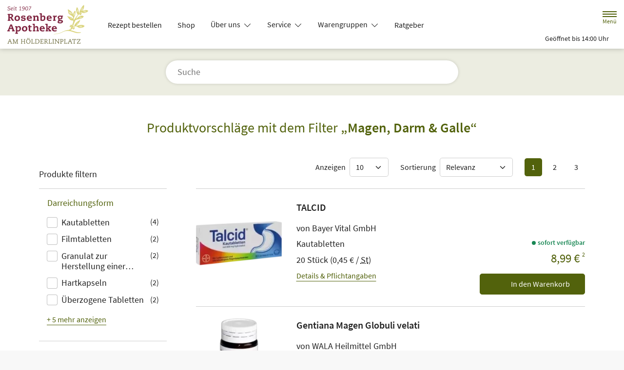

--- FILE ---
content_type: text/css
request_url: https://www.rosenberg-apo.de/color-scheme-build/color-scheme-olive.86e0ac0f.css
body_size: 25362
content:
:root{--bs-secondary:#757750;--bs-light:#ecede1;--bs-bg-secondary-text-color:#fff;--bs-bg-light-text-color:#52620c;--bs-gray-100:#f8f8f8;--bs-gray-200:#e9e9e9;--bs-gray-300:#dedede;--bs-gray-400:#cecece;--bs-gray-500:#adadad;--bs-gray-600:#6c6c6c;--bs-gray-700:#494949;--bs-gray-800:#343434;--bs-gray-900:#212121;--bs-primary:#52620c;--bs-secondary:#6c6c6c;--bs-success:#198754;--bs-info:#757750;--bs-warning:#ff6200;--bs-danger:#dc3545;--bs-light:#f8f8f8;--bs-dark:#212121;--bs-primary-rgb:82,98,12;--bs-secondary-rgb:108,108,108;--bs-success-rgb:25,135,84;--bs-info-rgb:117,119,80;--bs-warning-rgb:255,98,0;--bs-danger-rgb:220,53,69;--bs-light-rgb:248,248,248;--bs-dark-rgb:33,33,33;--bs-white-rgb:255,255,255;--bs-black-rgb:0,0,0;--bs-body-color-rgb:33,33,33;--bs-body-bg-rgb:255,255,255;--bs-font-sans-serif:var(--theme-font-family),sans-serif;--bs-font-monospace:SFMono-Regular,Menlo,Monaco,Consolas,"Liberation Mono","Courier New",monospace;--bs-gradient:linear-gradient(180deg,hsla(0,0%,100%,.15),hsla(0,0%,100%,0));--bs-body-font-family:var(--bs-font-sans-serif);--bs-body-font-size:1rem;--bs-body-font-weight:400;--bs-body-line-height:1.5;--bs-body-color:#212121;--bs-body-bg:#fff;--bs-border-width:1px;--bs-border-style:solid;--bs-border-color:#dedede;--bs-border-color-translucent:rgba(0,0,0,.175);--bs-border-radius:0.3rem;--bs-border-radius-sm:0.25rem;--bs-border-radius-lg:0.35rem;--bs-border-radius-xl:1rem;--bs-border-radius-2xl:2rem;--bs-border-radius-pill:50rem;--bs-link-color:#52620c;--bs-link-hover-color:#424e0a;--bs-code-color:#d63384;--bs-highlight-bg:#fff3cd}*,:after,:before{-webkit-box-sizing:border-box;box-sizing:border-box}@media(prefers-reduced-motion:no-preference){:root{scroll-behavior:smooth}}body{background-color:var(--bs-body-bg);color:var(--bs-body-color);font-family:var(--bs-body-font-family);font-size:var(--bs-body-font-size);font-weight:var(--bs-body-font-weight);line-height:var(--bs-body-line-height);margin:0;text-align:var(--bs-body-text-align);-webkit-text-size-adjust:100%;-webkit-tap-highlight-color:rgba(0,0,0,0)}hr{border:0;border-top:1px solid;color:inherit;margin:1rem 0;opacity:.23}.h1,.h2,.h3,.h4,.h5,.h6,h1,h2,h3,h4,h5,h6{font-weight:500;line-height:1.35;margin-bottom:.5em;margin-top:0}.h1,h1{font-size:calc(1.375rem + 1.5vw)}@media(min-width:1200px){.h1,h1{font-size:2.5rem}}.h2,h2{font-size:calc(1.325rem + .9vw)}@media(min-width:1200px){.h2,h2{font-size:2rem}}.h3,h3{font-size:calc(1.3rem + .6vw)}.h4,h4{font-size:calc(1.275rem + .3vw)}@media(min-width:1200px){.h4,h4{font-size:1.5rem}}.h5,h5{font-size:1.25rem}.h6,h6{font-size:1rem}p{margin-bottom:1rem;margin-top:0}abbr[title]{cursor:help;-webkit-text-decoration:underline dotted;text-decoration:underline dotted;-webkit-text-decoration-skip-ink:none;text-decoration-skip-ink:none}address{font-style:normal;line-height:inherit;margin-bottom:1rem}ol,ul{padding-left:2rem}dl,ol,ul{margin-bottom:1rem;margin-top:0}ol ol,ol ul,ul ol,ul ul{margin-bottom:0}blockquote{margin:0 0 1rem}b,strong{font-weight:bolder}.small,small{font-size:.875em}.mark,mark{background-color:var(--bs-highlight-bg);padding:.1875em}sub,sup{font-size:.75em;line-height:0;position:relative;vertical-align:baseline}sub{bottom:-.25em}sup{top:-.5em}a{color:var(--bs-link-color);text-decoration:none}a:hover{color:var(--bs-link-hover-color)}a:not([href]):not([class]),a:not([href]):not([class]):hover{color:inherit;text-decoration:none}code,kbd,pre,samp{font-family:var(--bs-font-monospace);font-size:1em}pre{display:block;font-size:.875em;margin-bottom:1rem;margin-top:0;overflow:auto}pre code{color:inherit;font-size:inherit;word-break:normal}code{color:var(--bs-code-color);font-size:.875em;word-wrap:break-word}a>code{color:inherit}kbd{background-color:var(--bs-body-color);border-radius:.25rem;color:var(--bs-body-bg);font-size:.875em;padding:.1875rem .375rem}kbd kbd{font-size:1em;padding:0}figure{margin:0 0 1rem}img,svg{vertical-align:middle}table{border-collapse:collapse;caption-side:bottom}caption{color:#6c6c6c;padding-bottom:.5rem;padding-top:.5rem;text-align:left}th{text-align:inherit;text-align:-webkit-match-parent}tbody,td,tfoot,th,thead,tr{border:0 solid;border-color:inherit}label{display:inline-block}button{border-radius:0}button:focus:not(:focus-visible){outline:0}button,input,optgroup,select,textarea{font-family:inherit;font-size:inherit;line-height:inherit;margin:0}button,select{text-transform:none}[role=button]{cursor:pointer}select{word-wrap:normal}select:disabled{opacity:1}[list]:not([type=date]):not([type=datetime-local]):not([type=month]):not([type=week]):not([type=time])::-webkit-calendar-picker-indicator{display:none!important}[type=button],[type=reset],[type=submit],button{-webkit-appearance:button}[type=button]:not(:disabled),[type=reset]:not(:disabled),[type=submit]:not(:disabled),button:not(:disabled){cursor:pointer}::-moz-focus-inner{border-style:none;padding:0}textarea{resize:vertical}fieldset{border:0;margin:0;min-width:0;padding:0}legend{float:left;font-size:calc(1.275rem + .3vw);margin-bottom:.5rem;padding:0;width:100%}@media(min-width:1200px){legend{font-size:1.5rem}}legend{line-height:inherit}legend+*{clear:left}::-webkit-datetime-edit-day-field,::-webkit-datetime-edit-fields-wrapper,::-webkit-datetime-edit-hour-field,::-webkit-datetime-edit-minute,::-webkit-datetime-edit-month-field,::-webkit-datetime-edit-text,::-webkit-datetime-edit-year-field{padding:0}::-webkit-inner-spin-button{height:auto}[type=search]{-webkit-appearance:textfield;outline-offset:-2px}::-webkit-search-decoration{-webkit-appearance:none}::-webkit-color-swatch-wrapper{padding:0}::-webkit-file-upload-button{-webkit-appearance:button;font:inherit}::file-selector-button{-webkit-appearance:button;font:inherit}output{display:inline-block}iframe{border:0}summary{cursor:pointer;display:list-item}progress{vertical-align:baseline}[hidden]{display:none!important}.lead{font-size:1.25rem;font-weight:300}.list-inline,.list-unstyled{list-style:none;padding-left:0}.list-inline-item{display:inline-block}.list-inline-item:not(:last-child){margin-right:.5rem}.img-fluid{height:auto;max-width:100%}.figure{display:inline-block}.container,.container-fluid{--bs-gutter-x:1.5rem;--bs-gutter-y:0;margin-left:auto;margin-right:auto;padding-left:calc(var(--bs-gutter-x)*.5);padding-right:calc(var(--bs-gutter-x)*.5);width:100%}@media(min-width:540px){.container{max-width:540px}}@media(min-width:768px){.container{max-width:720px}}@media(min-width:992px){.container{max-width:960px}}@media(min-width:1200px){.container{max-width:1140px}}@media(min-width:1400px){.container{max-width:1320px}}.row{--bs-gutter-x:1.5rem;--bs-gutter-y:0;display:-webkit-box;display:flex;flex-wrap:wrap;margin-left:calc(var(--bs-gutter-x)*-.5);margin-right:calc(var(--bs-gutter-x)*-.5);margin-top:calc(var(--bs-gutter-y)*-1)}.row>*{flex-shrink:0;margin-top:var(--bs-gutter-y);max-width:100%;padding-left:calc(var(--bs-gutter-x)*.5);padding-right:calc(var(--bs-gutter-x)*.5);width:100%}.col{-webkit-box-flex:1;flex:1 0 0%}.row-cols-1>*{width:100%}.row-cols-1>*,.row-cols-2>*{-webkit-box-flex:0;flex:0 0 auto}.row-cols-2>*{width:50%}.col-1{width:8.33333333%}.col-1,.col-2{-webkit-box-flex:0;flex:0 0 auto}.col-2{width:16.66666667%}.col-3{width:25%}.col-3,.col-4{-webkit-box-flex:0;flex:0 0 auto}.col-4{width:33.33333333%}.col-5{width:41.66666667%}.col-5,.col-6{-webkit-box-flex:0;flex:0 0 auto}.col-6{width:50%}.col-7{width:58.33333333%}.col-7,.col-8{-webkit-box-flex:0;flex:0 0 auto}.col-8{width:66.66666667%}.col-9{width:75%}.col-10,.col-9{-webkit-box-flex:0;flex:0 0 auto}.col-10{width:83.33333333%}.col-12{-webkit-box-flex:0;flex:0 0 auto;width:100%}.g-0{--bs-gutter-x:0;--bs-gutter-y:0}.g-1{--bs-gutter-x:0.25rem;--bs-gutter-y:0.25rem}.g-3{--bs-gutter-x:1rem;--bs-gutter-y:1rem}.g-4{--bs-gutter-x:1.5rem;--bs-gutter-y:1.5rem}@media(min-width:540px){.col-sm-4{-webkit-box-flex:0;flex:0 0 auto;width:33.33333333%}.g-sm-2{--bs-gutter-x:0.5rem;--bs-gutter-y:0.5rem}.g-sm-4{--bs-gutter-x:1.5rem;--bs-gutter-y:1.5rem}}@media(min-width:768px){.row-cols-md-1>*{-webkit-box-flex:0;flex:0 0 auto;width:100%}.row-cols-md-2>*{-webkit-box-flex:0;flex:0 0 auto;width:50%}.row-cols-md-3>*{-webkit-box-flex:0;flex:0 0 auto;width:33.3333333333%}.row-cols-md-4>*{width:25%}.col-md-auto,.row-cols-md-4>*{-webkit-box-flex:0;flex:0 0 auto}.col-md-auto{width:auto}.col-md-3{width:25%}.col-md-3,.col-md-4{-webkit-box-flex:0;flex:0 0 auto}.col-md-4{width:33.33333333%}.col-md-5{width:41.66666667%}.col-md-5,.col-md-6{-webkit-box-flex:0;flex:0 0 auto}.col-md-6{width:50%}.col-md-8{width:66.66666667%}.col-md-8,.col-md-9{-webkit-box-flex:0;flex:0 0 auto}.col-md-9{width:75%}.col-md-12{-webkit-box-flex:0;flex:0 0 auto;width:100%}.offset-md-3{margin-left:25%}.offset-md-6{margin-left:50%}.g-md-4{--bs-gutter-x:1.5rem;--bs-gutter-y:1.5rem}}@media(min-width:992px){.row-cols-lg-3>*{width:33.3333333333%}.col-lg-2,.row-cols-lg-3>*{-webkit-box-flex:0;flex:0 0 auto}.col-lg-2{width:16.66666667%}.col-lg-3{width:25%}.col-lg-3,.col-lg-4{-webkit-box-flex:0;flex:0 0 auto}.col-lg-4{width:33.33333333%}.col-lg-5{width:41.66666667%}.col-lg-5,.col-lg-6{-webkit-box-flex:0;flex:0 0 auto}.col-lg-6{width:50%}.col-lg-7{width:58.33333333%}.col-lg-7,.col-lg-8{-webkit-box-flex:0;flex:0 0 auto}.col-lg-8{width:66.66666667%}.col-lg-9{width:75%}.col-lg-12,.col-lg-9{-webkit-box-flex:0;flex:0 0 auto}.col-lg-12{width:100%}.g-lg-4{--bs-gutter-x:1.5rem;--bs-gutter-y:1.5rem}.g-lg-5{--bs-gutter-x:3rem;--bs-gutter-y:3rem}}@media(min-width:1200px){.row-cols-xl-4>*{width:25%}.col-xl-auto,.row-cols-xl-4>*{-webkit-box-flex:0;flex:0 0 auto}.col-xl-auto{width:auto}.col-xl-3{width:25%}.col-xl-3,.col-xl-4{-webkit-box-flex:0;flex:0 0 auto}.col-xl-4{width:33.33333333%}.col-xl-5{width:41.66666667%}.col-xl-5,.col-xl-6{-webkit-box-flex:0;flex:0 0 auto}.col-xl-6{width:50%}.col-xl-8{-webkit-box-flex:0;flex:0 0 auto;width:66.66666667%}.offset-xl-2{margin-left:16.66666667%}.g-xl-5{--bs-gutter-x:3rem;--bs-gutter-y:3rem}}@media(min-width:1400px){.row-cols-xxl-4>*{width:25%}.col-xxl-6,.row-cols-xxl-4>*{-webkit-box-flex:0;flex:0 0 auto}.col-xxl-6{width:50%}}.btn{--bs-btn-padding-x:1.2em;--bs-btn-padding-y:0.4rem;--bs-btn-font-family: ;--bs-btn-font-size:1rem;--bs-btn-font-weight:400;--bs-btn-line-height:1.5;--bs-btn-color:#212121;--bs-btn-bg:transparent;--bs-btn-border-width:1px;--bs-btn-border-color:transparent;--bs-btn-border-radius:0.3rem;--bs-btn-hover-border-color:transparent;--bs-btn-box-shadow:inset 0 1px 0 hsla(0,0%,100%,.15),0 1px 1px rgba(0,0,0,.075);--bs-btn-disabled-opacity:0.3;--bs-btn-focus-box-shadow:0 0 0 0.25rem rgba(var(--bs-btn-focus-shadow-rgb),.5);background-color:var(--bs-btn-bg);border:var(--bs-btn-border-width) solid var(--bs-btn-border-color);border-radius:var(--bs-btn-border-radius);color:var(--bs-btn-color);cursor:pointer;display:inline-block;font-family:var(--bs-btn-font-family);font-size:var(--bs-btn-font-size);font-weight:var(--bs-btn-font-weight);line-height:var(--bs-btn-line-height);padding:var(--bs-btn-padding-y) var(--bs-btn-padding-x);text-align:center;-webkit-transition:color .15s ease-in-out,background-color .15s ease-in-out,border-color .15s ease-in-out,-webkit-box-shadow .15s ease-in-out;transition:color .15s ease-in-out,background-color .15s ease-in-out,border-color .15s ease-in-out,-webkit-box-shadow .15s ease-in-out;transition:color .15s ease-in-out,background-color .15s ease-in-out,border-color .15s ease-in-out,box-shadow .15s ease-in-out;transition:color .15s ease-in-out,background-color .15s ease-in-out,border-color .15s ease-in-out,box-shadow .15s ease-in-out,-webkit-box-shadow .15s ease-in-out;-webkit-user-select:none;-moz-user-select:none;-ms-user-select:none;user-select:none;vertical-align:middle}@media(prefers-reduced-motion:reduce){.btn{-webkit-transition:none;transition:none}}.btn:hover{background-color:var(--bs-btn-hover-bg);border-color:var(--bs-btn-hover-border-color);color:var(--bs-btn-hover-color)}.btn-check+.btn:hover{background-color:var(--bs-btn-bg);border-color:var(--bs-btn-border-color);color:var(--bs-btn-color)}.btn:focus-visible{background-color:var(--bs-btn-hover-bg);border-color:var(--bs-btn-hover-border-color);-webkit-box-shadow:var(--bs-btn-focus-box-shadow);box-shadow:var(--bs-btn-focus-box-shadow);color:var(--bs-btn-hover-color);outline:0}.btn-check:focus-visible+.btn{border-color:var(--bs-btn-hover-border-color);-webkit-box-shadow:var(--bs-btn-focus-box-shadow);box-shadow:var(--bs-btn-focus-box-shadow);outline:0}.btn-check:checked+.btn,.btn.active,.btn.show,.btn:first-child:active,:not(.btn-check)+.btn:active{background-color:var(--bs-btn-active-bg);border-color:var(--bs-btn-active-border-color);color:var(--bs-btn-active-color)}.btn-check:checked+.btn:focus-visible,.btn.active:focus-visible,.btn.show:focus-visible,.btn:first-child:active:focus-visible,:not(.btn-check)+.btn:active:focus-visible{-webkit-box-shadow:var(--bs-btn-focus-box-shadow);box-shadow:var(--bs-btn-focus-box-shadow)}.btn.disabled,.btn:disabled,fieldset:disabled .btn{background-color:var(--bs-btn-disabled-bg);border-color:var(--bs-btn-disabled-border-color);color:var(--bs-btn-disabled-color);opacity:var(--bs-btn-disabled-opacity);pointer-events:none}.btn-primary{--bs-btn-color:#fff;--bs-btn-bg:#52620c;--bs-btn-border-color:#52620c;--bs-btn-hover-color:#fff;--bs-btn-hover-bg:#424e0a;--bs-btn-hover-border-color:#3e4a09;--bs-btn-focus-shadow-rgb:108,122,48;--bs-btn-active-color:#fff;--bs-btn-active-bg:#424e0a;--bs-btn-active-border-color:#3e4a09;--bs-btn-active-shadow:inset 0 3px 5px rgba(0,0,0,.125);--bs-btn-disabled-color:#fff;--bs-btn-disabled-bg:#52620c;--bs-btn-disabled-border-color:#52620c}.btn-success{--bs-btn-color:#fff;--bs-btn-bg:#198754;--bs-btn-border-color:#198754;--bs-btn-hover-color:#fff;--bs-btn-hover-bg:#146c43;--bs-btn-hover-border-color:#13653f;--bs-btn-focus-shadow-rgb:60,153,110;--bs-btn-active-color:#fff;--bs-btn-active-bg:#146c43;--bs-btn-active-border-color:#13653f;--bs-btn-active-shadow:inset 0 3px 5px rgba(0,0,0,.125);--bs-btn-disabled-color:#fff;--bs-btn-disabled-bg:#198754;--bs-btn-disabled-border-color:#198754}.btn-danger{--bs-btn-color:#fff;--bs-btn-bg:#dc3545;--bs-btn-border-color:#dc3545;--bs-btn-hover-color:#fff;--bs-btn-hover-bg:#b02a37;--bs-btn-hover-border-color:#a52834;--bs-btn-focus-shadow-rgb:225,83,97;--bs-btn-active-color:#fff;--bs-btn-active-bg:#b02a37;--bs-btn-active-border-color:#a52834;--bs-btn-active-shadow:inset 0 3px 5px rgba(0,0,0,.125);--bs-btn-disabled-color:#fff;--bs-btn-disabled-bg:#dc3545;--bs-btn-disabled-border-color:#dc3545}.btn-dark{--bs-btn-color:#fff;--bs-btn-bg:#212121;--bs-btn-border-color:#212121;--bs-btn-hover-color:#fff;--bs-btn-hover-bg:#424242;--bs-btn-hover-border-color:#373737;--bs-btn-focus-shadow-rgb:66,66,66;--bs-btn-active-color:#fff;--bs-btn-active-bg:#4d4d4d;--bs-btn-active-border-color:#373737;--bs-btn-active-shadow:inset 0 3px 5px rgba(0,0,0,.125);--bs-btn-disabled-color:#fff;--bs-btn-disabled-bg:#212121;--bs-btn-disabled-border-color:#212121}.btn-outline-primary{--bs-btn-color:#52620c;--bs-btn-border-color:#52620c;--bs-btn-hover-color:#fff;--bs-btn-hover-bg:#52620c;--bs-btn-hover-border-color:#52620c;--bs-btn-focus-shadow-rgb:82,98,12;--bs-btn-active-color:#fff;--bs-btn-active-bg:#52620c;--bs-btn-active-border-color:#52620c;--bs-btn-active-shadow:inset 0 3px 5px rgba(0,0,0,.125);--bs-btn-disabled-color:#52620c;--bs-btn-disabled-bg:transparent;--bs-btn-disabled-border-color:#52620c;--bs-gradient:none}.btn-outline-secondary{--bs-btn-color:#6c6c6c;--bs-btn-border-color:#6c6c6c;--bs-btn-hover-color:#fff;--bs-btn-hover-bg:#6c6c6c;--bs-btn-hover-border-color:#6c6c6c;--bs-btn-focus-shadow-rgb:108,108,108;--bs-btn-active-color:#fff;--bs-btn-active-bg:#6c6c6c;--bs-btn-active-border-color:#6c6c6c;--bs-btn-active-shadow:inset 0 3px 5px rgba(0,0,0,.125);--bs-btn-disabled-color:#6c6c6c;--bs-btn-disabled-bg:transparent;--bs-btn-disabled-border-color:#6c6c6c;--bs-gradient:none}.btn-outline-danger{--bs-btn-color:#dc3545;--bs-btn-border-color:#dc3545;--bs-btn-hover-color:#fff;--bs-btn-hover-bg:#dc3545;--bs-btn-hover-border-color:#dc3545;--bs-btn-focus-shadow-rgb:220,53,69;--bs-btn-active-color:#fff;--bs-btn-active-bg:#dc3545;--bs-btn-active-border-color:#dc3545;--bs-btn-active-shadow:inset 0 3px 5px rgba(0,0,0,.125);--bs-btn-disabled-color:#dc3545;--bs-btn-disabled-bg:transparent;--bs-btn-disabled-border-color:#dc3545;--bs-gradient:none}.btn-outline-dark{--bs-btn-color:#212121;--bs-btn-border-color:#212121;--bs-btn-hover-color:#fff;--bs-btn-hover-bg:#212121;--bs-btn-hover-border-color:#212121;--bs-btn-focus-shadow-rgb:33,33,33;--bs-btn-active-color:#fff;--bs-btn-active-bg:#212121;--bs-btn-active-border-color:#212121;--bs-btn-active-shadow:inset 0 3px 5px rgba(0,0,0,.125);--bs-btn-disabled-color:#212121;--bs-btn-disabled-bg:transparent;--bs-btn-disabled-border-color:#212121;--bs-gradient:none}.btn-link{--bs-btn-font-weight:400;--bs-btn-color:var(--bs-link-color);--bs-btn-bg:transparent;--bs-btn-border-color:transparent;--bs-btn-hover-color:var(--bs-link-hover-color);--bs-btn-hover-border-color:transparent;--bs-btn-active-color:var(--bs-link-hover-color);--bs-btn-active-border-color:transparent;--bs-btn-disabled-color:#6c6c6c;--bs-btn-disabled-border-color:transparent;--bs-btn-box-shadow:none;--bs-btn-focus-shadow-rgb:108,122,48;text-decoration:none}.btn-link:focus-visible{color:var(--bs-btn-color)}.btn-link:hover{color:var(--bs-btn-hover-color)}.btn-lg{--bs-btn-padding-y:0.55rem;--bs-btn-padding-x:1.2em;--bs-btn-font-size:1.25rem;--bs-btn-border-radius:0.35rem}.btn-sm{--bs-btn-padding-y:0.25rem;--bs-btn-padding-x:1em;--bs-btn-font-size:0.875rem;--bs-btn-border-radius:0.25rem}.fade{-webkit-transition:opacity .15s linear;transition:opacity .15s linear}@media(prefers-reduced-motion:reduce){.fade{-webkit-transition:none;transition:none}}.fade:not(.show){opacity:0}.collapse:not(.show){display:none}.collapsing{height:0;overflow:hidden;-webkit-transition:height .35s ease;transition:height .35s ease}@media(prefers-reduced-motion:reduce){.collapsing{-webkit-transition:none;transition:none}}.collapsing.collapse-horizontal{height:auto;-webkit-transition:width .35s ease;transition:width .35s ease;width:0}@media(prefers-reduced-motion:reduce){.collapsing.collapse-horizontal{-webkit-transition:none;transition:none}}.accordion{--bs-accordion-color:#212121;--bs-accordion-bg:#fff;--bs-accordion-transition:color 0.15s ease-in-out,background-color 0.15s ease-in-out,border-color 0.15s ease-in-out,box-shadow 0.15s ease-in-out,border-radius 0.15s ease;--bs-accordion-border-color:var(--bs-border-color);--bs-accordion-border-width:1px;--bs-accordion-border-radius:0.3rem;--bs-accordion-inner-border-radius:calc(0.3rem - 1px);--bs-accordion-btn-padding-x:1.25rem;--bs-accordion-btn-padding-y:1rem;--bs-accordion-btn-color:#212121;--bs-accordion-btn-bg:var(--bs-accordion-bg);--bs-accordion-btn-icon:url("data:image/svg+xml;charset=utf-8,%3Csvg xmlns='http://www.w3.org/2000/svg' fill='%23212121' viewBox='0 0 16 16'%3E%3Cpath fill-rule='evenodd' d='M1.646 4.646a.5.5 0 0 1 .708 0L8 10.293l5.646-5.647a.5.5 0 0 1 .708.708l-6 6a.5.5 0 0 1-.708 0l-6-6a.5.5 0 0 1 0-.708'/%3E%3C/svg%3E");--bs-accordion-btn-icon-width:1.25rem;--bs-accordion-btn-icon-transform:rotate(-180deg);--bs-accordion-btn-icon-transition:transform 0.2s ease-in-out;--bs-accordion-btn-active-icon:url("data:image/svg+xml;charset=utf-8,%3Csvg xmlns='http://www.w3.org/2000/svg' fill='%2349580a' viewBox='0 0 16 16'%3E%3Cpath fill-rule='evenodd' d='M1.646 4.646a.5.5 0 0 1 .708 0L8 10.293l5.646-5.647a.5.5 0 0 1 .708.708l-6 6a.5.5 0 0 1-.708 0l-6-6a.5.5 0 0 1 0-.708'/%3E%3C/svg%3E");--bs-accordion-btn-focus-border-color:#a9b186;--bs-accordion-btn-focus-box-shadow:none;--bs-accordion-body-padding-x:1.25rem;--bs-accordion-body-padding-y:1rem;--bs-accordion-active-color:#4a580b;--bs-accordion-active-bg:#eeefe7}.accordion-button{display:-webkit-box;display:flex;position:relative;-webkit-box-align:center;align-items:center;background-color:var(--bs-accordion-btn-bg);border:0;border-radius:0;color:var(--bs-accordion-btn-color);font-size:1rem;overflow-anchor:none;padding:var(--bs-accordion-btn-padding-y) var(--bs-accordion-btn-padding-x);text-align:left;-webkit-transition:var(--bs-accordion-transition);transition:var(--bs-accordion-transition);width:100%}@media(prefers-reduced-motion:reduce){.accordion-button{-webkit-transition:none;transition:none}}.accordion-button:not(.collapsed){background-color:var(--bs-accordion-active-bg);-webkit-box-shadow:inset 0 calc(var(--bs-accordion-border-width)*-1) 0 var(--bs-accordion-border-color);box-shadow:inset 0 calc(var(--bs-accordion-border-width)*-1) 0 var(--bs-accordion-border-color);color:var(--bs-accordion-active-color)}.accordion-button:not(.collapsed):after{background-image:var(--bs-accordion-btn-active-icon);-webkit-transform:var(--bs-accordion-btn-icon-transform);transform:var(--bs-accordion-btn-icon-transform)}.accordion-button:after{background-image:var(--bs-accordion-btn-icon);background-repeat:no-repeat;background-size:var(--bs-accordion-btn-icon-width);content:"";flex-shrink:0;height:var(--bs-accordion-btn-icon-width);margin-left:auto;-webkit-transition:var(--bs-accordion-btn-icon-transition);transition:var(--bs-accordion-btn-icon-transition);width:var(--bs-accordion-btn-icon-width)}@media(prefers-reduced-motion:reduce){.accordion-button:after{-webkit-transition:none;transition:none}}.accordion-button:hover{z-index:2}.accordion-button:focus{border-color:var(--bs-accordion-btn-focus-border-color);-webkit-box-shadow:var(--bs-accordion-btn-focus-box-shadow);box-shadow:var(--bs-accordion-btn-focus-box-shadow);outline:0;z-index:3}.accordion-header{margin-bottom:0}.accordion-item{background-color:var(--bs-accordion-bg);border:var(--bs-accordion-border-width) solid var(--bs-accordion-border-color);color:var(--bs-accordion-color)}.accordion-item:first-of-type{border-top-left-radius:var(--bs-accordion-border-radius);border-top-right-radius:var(--bs-accordion-border-radius)}.accordion-item:first-of-type .accordion-button{border-top-left-radius:var(--bs-accordion-inner-border-radius);border-top-right-radius:var(--bs-accordion-inner-border-radius)}.accordion-item:not(:first-of-type){border-top:0}.accordion-item:last-of-type{border-bottom-left-radius:var(--bs-accordion-border-radius);border-bottom-right-radius:var(--bs-accordion-border-radius)}.accordion-item:last-of-type .accordion-button.collapsed{border-bottom-left-radius:var(--bs-accordion-inner-border-radius);border-bottom-right-radius:var(--bs-accordion-inner-border-radius)}.accordion-item:last-of-type .accordion-collapse{border-bottom-left-radius:var(--bs-accordion-border-radius);border-bottom-right-radius:var(--bs-accordion-border-radius)}.accordion-body{padding:var(--bs-accordion-body-padding-y) var(--bs-accordion-body-padding-x)}.btn-close{background:transparent url("data:image/svg+xml;charset=utf-8,%3Csvg xmlns='http://www.w3.org/2000/svg' viewBox='0 0 16 16'%3E%3Cpath d='M.293.293a1 1 0 0 1 1.414 0L8 6.586 14.293.293a1 1 0 1 1 1.414 1.414L9.414 8l6.293 6.293a1 1 0 0 1-1.414 1.414L8 9.414l-6.293 6.293a1 1 0 0 1-1.414-1.414L6.586 8 .293 1.707a1 1 0 0 1 0-1.414'/%3E%3C/svg%3E") 50%/.75em auto no-repeat;border:0;border-radius:.3rem;-webkit-box-sizing:content-box;box-sizing:content-box;color:#000;height:.75em;opacity:.5;padding:.25em;width:.75em}.btn-close:hover{color:#000;opacity:.75;text-decoration:none}.btn-close:focus{-webkit-box-shadow:0 0 0 .25rem rgba(82,98,12,.25);box-shadow:0 0 0 .25rem rgba(82,98,12,.25);opacity:1;outline:0}.btn-close.disabled,.btn-close:disabled{opacity:.25;pointer-events:none;-webkit-user-select:none;-moz-user-select:none;-ms-user-select:none;user-select:none}.modal{--bs-modal-zindex:1055;--bs-modal-width:500px;--bs-modal-padding:1rem;--bs-modal-margin:0.5rem;--bs-modal-color: ;--bs-modal-bg:#fff;--bs-modal-border-color:var(--bs-border-color-translucent);--bs-modal-border-width:0;--bs-modal-border-radius:0.75rem;--bs-modal-box-shadow:0 0.125rem 0.25rem rgba(0,0,0,.075);--bs-modal-inner-border-radius:0.75rem;--bs-modal-header-padding-x:1rem;--bs-modal-header-padding-y:1rem;--bs-modal-header-padding:1rem 1rem;--bs-modal-header-border-color:var(--bs-border-color);--bs-modal-header-border-width:0;--bs-modal-title-line-height:1.5;--bs-modal-footer-gap:0.5rem;--bs-modal-footer-bg: ;--bs-modal-footer-border-color:var(--bs-border-color);--bs-modal-footer-border-width:0;display:none;height:100%;left:0;outline:0;overflow-x:hidden;overflow-y:auto;position:fixed;top:0;width:100%;z-index:var(--bs-modal-zindex)}.modal-dialog{margin:var(--bs-modal-margin);pointer-events:none;position:relative;width:auto}.modal.fade .modal-dialog{-webkit-transition:-webkit-transform .3s ease-out;transition:-webkit-transform .3s ease-out;transition:transform .3s ease-out;transition:transform .3s ease-out,-webkit-transform .3s ease-out}@media(prefers-reduced-motion:reduce){.modal.fade .modal-dialog{-webkit-transition:none;transition:none}}.modal.fade .modal-dialog{-webkit-transform:translateY(-50px);transform:translateY(-50px)}.modal.show .modal-dialog{-webkit-transform:none;transform:none}.modal.modal-static .modal-dialog{-webkit-transform:scale(1.02);transform:scale(1.02)}.modal-dialog-scrollable{height:calc(100% - var(--bs-modal-margin)*2)}.modal-dialog-scrollable .modal-content{max-height:100%;overflow:hidden}.modal-dialog-scrollable .modal-body{overflow-y:auto}.modal-dialog-centered{display:-webkit-box;display:flex;-webkit-box-align:center;align-items:center;min-height:calc(100% - var(--bs-modal-margin)*2)}.modal-content{display:-webkit-box;display:flex;position:relative;-webkit-box-orient:vertical;-webkit-box-direction:normal;background-clip:padding-box;background-color:var(--bs-modal-bg);border:var(--bs-modal-border-width) solid var(--bs-modal-border-color);border-radius:var(--bs-modal-border-radius);color:var(--bs-modal-color);flex-direction:column;outline:0;pointer-events:auto;width:100%}.modal-backdrop{--bs-backdrop-zindex:1050;--bs-backdrop-bg:#000;--bs-backdrop-opacity:0.5;background-color:var(--bs-backdrop-bg);height:100vh;left:0;position:fixed;top:0;width:100vw;z-index:var(--bs-backdrop-zindex)}.modal-backdrop.fade{opacity:0}.modal-backdrop.show{opacity:var(--bs-backdrop-opacity)}.modal-header{display:-webkit-box;display:flex;flex-shrink:0;-webkit-box-align:center;align-items:center;-webkit-box-pack:justify;border-bottom:var(--bs-modal-header-border-width) solid var(--bs-modal-header-border-color);border-top-left-radius:var(--bs-modal-inner-border-radius);border-top-right-radius:var(--bs-modal-inner-border-radius);justify-content:space-between;padding:var(--bs-modal-header-padding)}.modal-header .btn-close{margin:calc(var(--bs-modal-header-padding-y)*-.5) calc(var(--bs-modal-header-padding-x)*-.5) calc(var(--bs-modal-header-padding-y)*-.5) auto;padding:calc(var(--bs-modal-header-padding-y)*.5) calc(var(--bs-modal-header-padding-x)*.5)}.modal-title{line-height:var(--bs-modal-title-line-height);margin-bottom:0}.modal-body{position:relative;-webkit-box-flex:1;flex:1 1 auto;padding:var(--bs-modal-padding)}.modal-footer{display:-webkit-box;display:flex;flex-shrink:0;flex-wrap:wrap;-webkit-box-align:center;align-items:center;-webkit-box-pack:end;background-color:var(--bs-modal-footer-bg);border-bottom-left-radius:var(--bs-modal-inner-border-radius);border-bottom-right-radius:var(--bs-modal-inner-border-radius);border-top:var(--bs-modal-footer-border-width) solid var(--bs-modal-footer-border-color);justify-content:flex-end;padding:calc(var(--bs-modal-padding) - var(--bs-modal-footer-gap)*.5)}.modal-footer>*{margin:calc(var(--bs-modal-footer-gap)*.5)}@media(min-width:540px){.modal{--bs-modal-margin:1.75rem;--bs-modal-box-shadow:0 0.5rem 1rem rgba(0,0,0,.15)}.modal-dialog{margin-left:auto;margin-right:auto;max-width:var(--bs-modal-width)}.modal-sm{--bs-modal-width:300px}}@media(min-width:992px){.modal-lg,.modal-xl{--bs-modal-width:800px}}@media(min-width:1200px){.modal-xl{--bs-modal-width:1140px}}.modal-fullscreen{height:100%;margin:0;max-width:none;width:100vw}.modal-fullscreen .modal-content{border:0;border-radius:0;height:100%}.modal-fullscreen .modal-footer,.modal-fullscreen .modal-header{border-radius:0}.modal-fullscreen .modal-body{overflow-y:auto}@media(max-width:339.98px){.modal-fullscreen-xs-down{height:100%;margin:0;max-width:none;width:100vw}.modal-fullscreen-xs-down .modal-content{border:0;border-radius:0;height:100%}.modal-fullscreen-xs-down .modal-footer,.modal-fullscreen-xs-down .modal-header{border-radius:0}.modal-fullscreen-xs-down .modal-body{overflow-y:auto}}@media(max-width:539.98px){.modal-fullscreen-sm-down{height:100%;margin:0;max-width:none;width:100vw}.modal-fullscreen-sm-down .modal-content{border:0;border-radius:0;height:100%}.modal-fullscreen-sm-down .modal-footer,.modal-fullscreen-sm-down .modal-header{border-radius:0}.modal-fullscreen-sm-down .modal-body{overflow-y:auto}}@media(max-width:767.98px){.modal-fullscreen-md-down{height:100%;margin:0;max-width:none;width:100vw}.modal-fullscreen-md-down .modal-content{border:0;border-radius:0;height:100%}.modal-fullscreen-md-down .modal-footer,.modal-fullscreen-md-down .modal-header{border-radius:0}.modal-fullscreen-md-down .modal-body{overflow-y:auto}}@media(max-width:991.98px){.modal-fullscreen-lg-down{height:100%;margin:0;max-width:none;width:100vw}.modal-fullscreen-lg-down .modal-content{border:0;border-radius:0;height:100%}.modal-fullscreen-lg-down .modal-footer,.modal-fullscreen-lg-down .modal-header{border-radius:0}.modal-fullscreen-lg-down .modal-body{overflow-y:auto}}@media(max-width:1199.98px){.modal-fullscreen-xl-down{height:100%;margin:0;max-width:none;width:100vw}.modal-fullscreen-xl-down .modal-content{border:0;border-radius:0;height:100%}.modal-fullscreen-xl-down .modal-footer,.modal-fullscreen-xl-down .modal-header{border-radius:0}.modal-fullscreen-xl-down .modal-body{overflow-y:auto}}@media(max-width:1399.98px){.modal-fullscreen-xxl-down{height:100%;margin:0;max-width:none;width:100vw}.modal-fullscreen-xxl-down .modal-content{border:0;border-radius:0;height:100%}.modal-fullscreen-xxl-down .modal-footer,.modal-fullscreen-xxl-down .modal-header{border-radius:0}.modal-fullscreen-xxl-down .modal-body{overflow-y:auto}}.ratio{position:relative;width:100%}.ratio:before{content:"";display:block;padding-top:var(--bs-aspect-ratio)}.ratio>*{height:100%;left:0;position:absolute;top:0;width:100%}.ratio-1x1{--bs-aspect-ratio:100%}.ratio-4x5{--bs-aspect-ratio:125%}.ratio-16x9{--bs-aspect-ratio:56.25%}@media(min-width:992px){.sticky-lg-top{position:sticky;top:0;z-index:1020}}.visually-hidden,.visually-hidden-focusable:not(:focus):not(:focus-within){height:1px!important;margin:-1px!important;overflow:hidden!important;padding:0!important;position:absolute!important;width:1px!important;clip:rect(0,0,0,0)!important;border:0!important;white-space:nowrap!important}.d-inline-block{display:inline-block!important}.d-block{display:block!important}.d-grid{display:grid!important}.d-flex{display:-webkit-box!important;display:flex!important}.d-none{display:none!important}.w-100{width:100%!important}.h-100{height:100%!important}.flex-column{-webkit-box-orient:vertical!important;-webkit-box-direction:normal!important;flex-direction:column!important}.flex-grow-0{-webkit-box-flex:0!important;flex-grow:0!important}.flex-grow-1{-webkit-box-flex:1!important;flex-grow:1!important}.flex-wrap{flex-wrap:wrap!important}.flex-nowrap{flex-wrap:nowrap!important}.justify-content-start{-webkit-box-pack:start!important;justify-content:flex-start!important}.justify-content-end{-webkit-box-pack:end!important;justify-content:flex-end!important}.justify-content-center{-webkit-box-pack:center!important;justify-content:center!important}.justify-content-between{-webkit-box-pack:justify!important;justify-content:space-between!important}.align-items-start{-webkit-box-align:start!important;align-items:flex-start!important}.align-items-end{-webkit-box-align:end!important;align-items:flex-end!important}.align-items-center{-webkit-box-align:center!important;align-items:center!important}.align-items-stretch{-webkit-box-align:stretch!important;align-items:stretch!important}.m-0{margin:0!important}.mx-1{margin-left:.25rem!important;margin-right:.25rem!important}.mx-4{margin-left:1.5rem!important;margin-right:1.5rem!important}.mx-auto{margin-left:auto!important;margin-right:auto!important}.my-0{margin-bottom:0!important;margin-top:0!important}.my-2{margin-bottom:.5rem!important;margin-top:.5rem!important}.my-3{margin-bottom:1rem!important;margin-top:1rem!important}.my-4{margin-bottom:1.5rem!important;margin-top:1.5rem!important}.my-5{margin-bottom:3rem!important;margin-top:3rem!important}.mt-0{margin-top:0!important}.mt-2{margin-top:.5rem!important}.mt-3{margin-top:1rem!important}.mt-4{margin-top:1.5rem!important}.mt-5{margin-top:3rem!important}.me-1{margin-right:.25rem!important}.me-2{margin-right:.5rem!important}.me-3{margin-right:1rem!important}.me-4{margin-right:1.5rem!important}.me-5{margin-right:3rem!important}.mb-0{margin-bottom:0!important}.mb-1{margin-bottom:.25rem!important}.mb-2{margin-bottom:.5rem!important}.mb-3{margin-bottom:1rem!important}.mb-4{margin-bottom:1.5rem!important}.mb-5{margin-bottom:3rem!important}.p-3{padding:1rem!important}.p-4{padding:1.5rem!important}.px-0{padding-left:0!important;padding-right:0!important}.px-3{padding-left:1rem!important;padding-right:1rem!important}.py-2{padding-bottom:.5rem!important;padding-top:.5rem!important}.py-3{padding-bottom:1rem!important;padding-top:1rem!important}.py-4{padding-bottom:1.5rem!important;padding-top:1.5rem!important}.py-5{padding-bottom:3rem!important;padding-top:3rem!important}.pt-0{padding-top:0!important}.pt-2{padding-top:.5rem!important}.pt-3{padding-top:1rem!important}.pt-4{padding-top:1.5rem!important}.pe-2{padding-right:.5rem!important}.pe-3{padding-right:1rem!important}.pe-5{padding-right:3rem!important}.pb-0{padding-bottom:0!important}.pb-2{padding-bottom:.5rem!important}.pb-3{padding-bottom:1rem!important}.pb-4{padding-bottom:1.5rem!important}.pb-5{padding-bottom:3rem!important}.ps-2{padding-left:.5rem!important}.ps-3{padding-left:1rem!important}.gap-2{gap:.5rem!important}.fw-bold{font-weight:700!important}.text-start{text-align:left!important}.text-end{text-align:right!important}.text-center{text-align:center!important}.text-decoration-none{text-decoration:none!important}.text-uppercase{text-transform:uppercase!important}.text-nowrap{white-space:nowrap!important}.text-primary{--bs-text-opacity:1;color:rgba(var(--bs-primary-rgb),var(--bs-text-opacity))!important}.text-danger{--bs-text-opacity:1;color:rgba(var(--bs-danger-rgb),var(--bs-text-opacity))!important}.text-muted{--bs-text-opacity:1;color:#6c6c6c!important}.text-reset{--bs-text-opacity:1;color:inherit!important}.bg-primary{--bs-bg-opacity:1;background-color:rgba(var(--bs-primary-rgb),var(--bs-bg-opacity))!important}.bg-danger{--bs-bg-opacity:1;background-color:rgba(var(--bs-danger-rgb),var(--bs-bg-opacity))!important}.bg-light{--bs-bg-opacity:1;background-color:rgba(var(--bs-light-rgb),var(--bs-bg-opacity))!important}.bg-dark{--bs-bg-opacity:1;background-color:rgba(var(--bs-dark-rgb),var(--bs-bg-opacity))!important}.bg-white{--bs-bg-opacity:1;background-color:rgba(var(--bs-white-rgb),var(--bs-bg-opacity))!important}.rounded-0{border-radius:0!important}@media(min-width:540px){.d-sm-flex{display:-webkit-box!important;display:flex!important}.justify-content-sm-center{-webkit-box-pack:center!important;justify-content:center!important}.align-items-sm-end{-webkit-box-align:end!important;align-items:flex-end!important}.mb-sm-2{margin-bottom:.5rem!important}.mb-sm-5{margin-bottom:3rem!important}.p-sm-4{padding:1.5rem!important}.py-sm-4{padding-bottom:1.5rem!important;padding-top:1.5rem!important}.text-sm-center{text-align:center!important}}@media(min-width:768px){.d-md-inline{display:inline!important}.d-md-inline-block{display:inline-block!important}.d-md-block{display:block!important}.d-md-flex{display:-webkit-box!important;display:flex!important}.d-md-none{display:none!important}.flex-md-row{-webkit-box-orient:horizontal!important;flex-direction:row!important}.flex-md-column,.flex-md-row{-webkit-box-direction:normal!important}.flex-md-column{-webkit-box-orient:vertical!important;flex-direction:column!important}.flex-md-row-reverse{-webkit-box-orient:horizontal!important;-webkit-box-direction:reverse!important;flex-direction:row-reverse!important}.justify-content-md-between{-webkit-box-pack:justify!important;justify-content:space-between!important}.align-items-md-center{-webkit-box-align:center!important;align-items:center!important}.align-self-md-center{align-self:center!important}.order-md-1{-webkit-box-ordinal-group:2!important;order:1!important}.order-md-2{-webkit-box-ordinal-group:3!important;order:2!important}.order-md-3{-webkit-box-ordinal-group:4!important;order:3!important}.mt-md-0{margin-top:0!important}.mt-md-3{margin-top:1rem!important}.mt-md-4{margin-top:1.5rem!important}.me-md-2{margin-right:.5rem!important}.me-md-5{margin-right:3rem!important}.mb-md-0{margin-bottom:0!important}.mb-md-3{margin-bottom:1rem!important}.mb-md-4{margin-bottom:1.5rem!important}.ms-md-2{margin-left:.5rem!important}.ms-md-3{margin-left:1rem!important}.ms-md-4{margin-left:1.5rem!important}.p-md-5{padding:3rem!important}.py-md-3{padding-bottom:1rem!important;padding-top:1rem!important}.pe-md-1{padding-right:.25rem!important}.pe-md-2{padding-right:.5rem!important}.ps-md-1{padding-left:.25rem!important}.ps-md-2{padding-left:.5rem!important}.text-md-end{text-align:right!important}}@media(min-width:992px){.d-lg-block{display:block!important}.d-lg-flex{display:-webkit-box!important;display:flex!important}.d-lg-none{display:none!important}.flex-lg-column{-webkit-box-orient:vertical!important;-webkit-box-direction:normal!important;flex-direction:column!important}.justify-content-lg-start{-webkit-box-pack:start!important;justify-content:flex-start!important}.justify-content-lg-end{-webkit-box-pack:end!important;justify-content:flex-end!important}.justify-content-lg-center{-webkit-box-pack:center!important;justify-content:center!important}.align-items-lg-start{-webkit-box-align:start!important;align-items:flex-start!important}.align-items-lg-end{-webkit-box-align:end!important;align-items:flex-end!important}.align-self-lg-start{align-self:flex-start!important}.order-lg-1{-webkit-box-ordinal-group:2!important;order:1!important}.order-lg-2{-webkit-box-ordinal-group:3!important;order:2!important}.mx-lg-3{margin-left:1rem!important;margin-right:1rem!important}.my-lg-4{margin-bottom:1.5rem!important;margin-top:1.5rem!important}.my-lg-5{margin-bottom:3rem!important;margin-top:3rem!important}.mt-lg-2{margin-top:.5rem!important}.mt-lg-3{margin-top:1rem!important}.mt-lg-5{margin-top:3rem!important}.mb-lg-2{margin-bottom:.5rem!important}.mb-lg-3{margin-bottom:1rem!important}.mb-lg-4{margin-bottom:1.5rem!important}.mb-lg-5{margin-bottom:3rem!important}.ms-lg-2{margin-left:.5rem!important}.ms-lg-3{margin-left:1rem!important}.ms-lg-auto{margin-left:auto!important}.p-lg-4{padding:1.5rem!important}.px-lg-0{padding-left:0!important;padding-right:0!important}.py-lg-3{padding-bottom:1rem!important;padding-top:1rem!important}.py-lg-5{padding-bottom:3rem!important;padding-top:3rem!important}.pt-lg-2{padding-top:.5rem!important}.pt-lg-3{padding-top:1rem!important}.pt-lg-4{padding-top:1.5rem!important}.pt-lg-5{padding-top:3rem!important}.pe-lg-4{padding-right:1.5rem!important}.ps-lg-4{padding-left:1.5rem!important}.ps-lg-5{padding-left:3rem!important}.text-lg-start{text-align:left!important}.text-lg-center{text-align:center!important}}@media(min-width:1200px){.my-xl-5{margin-bottom:3rem!important;margin-top:3rem!important}.mt-xl-4{margin-top:1.5rem!important}.mb-xl-4{margin-bottom:1.5rem!important}.pt-xl-3{padding-top:1rem!important}.pe-xl-5{padding-right:3rem!important}}@media(min-width:1400px){.flex-xxl-row-reverse{-webkit-box-orient:horizontal!important;-webkit-box-direction:reverse!important;flex-direction:row-reverse!important}.align-items-xxl-center{-webkit-box-align:center!important;align-items:center!important}.align-self-xxl-center{align-self:center!important}.mb-xxl-0{margin-bottom:0!important}.ms-xxl-3{margin-left:1rem!important}.ms-xxl-4{margin-left:1.5rem!important}.ms-xxl-5{margin-left:3rem!important}}.side-padding{padding-left:.9375rem;padding-right:.9375rem}@media(min-width:540px){.side-padding{padding-left:1.25rem;padding-right:1.25rem}}@media(min-width:768px){.side-padding{padding-left:1.875rem;padding-right:1.875rem}}@media(min-width:992px){.side-padding{padding-left:2.5rem;padding-right:2.5rem}}@media(min-width:1200px){.side-padding{padding-left:2.5rem;padding-right:2.5rem}}.bg-light{background-color:#ecede1!important}.bg-light-gray{background-color:#f8f8f8}.text-primary{color:#52620c!important}.text-small,.text-small *{font-size:.875rem}.text-tiny,.text-tiny *{font-size:.75rem}.text-link{text-decoration:underline;text-decoration-thickness:1px;text-underline-position:under}.text-link.text-reset{border-color:#212121}.single-line{overflow:hidden;text-overflow:ellipsis;white-space:nowrap}.text-antialiased{-webkit-font-smoothing:antialiased!important;-moz-osx-font-smoothing:grayscale!important}:root{--color-scheme-primary:$color-scheme-primary;--color-scheme-secondary:$color-scheme-secondary;--color-scheme-light:$color-scheme-light;--color-scheme-bg-secondary-text-color:$color-scheme-bg-secondary-text-color}.h1,.h2,.h3,.h4,.h5,.h6,h1,h2,h3,h4,h5,h6{font-weight:600;margin-top:1em}.h1:first-child,.h2:first-child,.h3:first-child,.h4:first-child,.h5:first-child,.h6:first-child,h1:first-child,h2:first-child,h3:first-child,h4:first-child,h5:first-child,h6:first-child{margin-top:0}.h1:last-child,.h2:last-child,.h3:last-child,.h4:last-child,.h5:last-child,.h6:last-child,h1:last-child,h2:last-child,h3:last-child,h4:last-child,h5:last-child,h6:last-child{margin-bottom:0}.h1,h1{font-size:1.5625rem;font-weight:600}@media(min-width:768px){.h1,h1{font-size:1.875rem}}@media(min-width:1200px){.h1,h1{font-size:3.125rem}}.h2,h2{color:#52620c;font-size:1.5rem;font-weight:600}@media(min-width:768px){.h2,h2{font-size:1.5625rem}}@media(min-width:1200px){.h2,h2{font-size:2.1875rem}}.h2:after,h2:after{background-color:#52620c}.h3,h3{font-size:1.375rem;font-weight:600}@media(min-width:768px){.h3,h3{font-size:1.5rem}}@media(min-width:1200px){.h3,h3{font-size:1.75rem}}.h4,h4{font-size:1.25rem}@media(min-width:768px){.h4,h4{font-size:1.4375rem}}@media(min-width:1200px){.h4,h4{font-size:1.4375rem}}.h5,h5{font-size:1.1875rem}@media(min-width:768px){.h5,h5{font-size:1.25rem}}@media(min-width:1200px){.h5,h5{font-size:1.3125rem}}.h6,h6{font-size:1.125rem}@media(min-width:1200px){.h6,h6{font-size:1.25rem}}p{font-size:1.125rem}@media(min-width:1200px){p{font-size:1.25rem}}p:first-child{margin-top:0}p:last-child{margin-bottom:0}p a{text-decoration:underline;text-decoration-thickness:1px;text-underline-position:under}p a.text-decoration-none{border:none}p.lead{font-weight:inherit}p.small{margin-bottom:1em}.font-titillium p a{text-underline-position:auto}dl:not(.dropdown-menu):not(.menu):not(.nav):not(.select-buttons):not(.pagination),ol:not(.dropdown-menu):not(.menu):not(.nav):not(.select-buttons):not(.pagination),ul:not(.dropdown-menu):not(.menu):not(.nav):not(.select-buttons):not(.pagination){font-size:1.125rem;padding-left:1em}@media(min-width:1200px){dl:not(.dropdown-menu):not(.menu):not(.nav):not(.select-buttons):not(.pagination),ol:not(.dropdown-menu):not(.menu):not(.nav):not(.select-buttons):not(.pagination),ul:not(.dropdown-menu):not(.menu):not(.nav):not(.select-buttons):not(.pagination){font-size:1.25rem}}dl:not(.dropdown-menu):not(.menu):not(.nav):not(.select-buttons):not(.pagination):first-child,ol:not(.dropdown-menu):not(.menu):not(.nav):not(.select-buttons):not(.pagination):first-child,ul:not(.dropdown-menu):not(.menu):not(.nav):not(.select-buttons):not(.pagination):first-child{margin-top:0}dl:not(.dropdown-menu):not(.menu):not(.nav):not(.select-buttons):not(.pagination):last-child,ol:not(.dropdown-menu):not(.menu):not(.nav):not(.select-buttons):not(.pagination):last-child,ul:not(.dropdown-menu):not(.menu):not(.nav):not(.select-buttons):not(.pagination):last-child{margin-bottom:0}dl:not(.dropdown-menu):not(.menu):not(.nav):not(.select-buttons):not(.pagination) li,ol:not(.dropdown-menu):not(.menu):not(.nav):not(.select-buttons):not(.pagination) li,ul:not(.dropdown-menu):not(.menu):not(.nav):not(.select-buttons):not(.pagination) li{margin:.25em 0;text-align:left!important}dl:not(.dropdown-menu):not(.menu):not(.nav):not(.select-buttons):not(.pagination) a,ol:not(.dropdown-menu):not(.menu):not(.nav):not(.select-buttons):not(.pagination) a,ul:not(.dropdown-menu):not(.menu):not(.nav):not(.select-buttons):not(.pagination) a{border-bottom:1px solid #52620c}ul:not(.dropdown-menu):not(.menu):not(.nav):not(.select-buttons):not(.pagination):not(.list-unstyled) li{list-style-type:none;position:relative}ul:not(.dropdown-menu):not(.menu):not(.nav):not(.select-buttons):not(.pagination):not(.list-unstyled) li:before{content:"•";font-size:1em;left:-.8em;position:absolute;top:0;vertical-align:middle}ol li{margin:.5em 0!important;padding-left:.5rem}dl{padding-left:0!important}dt{font-weight:700}dd{margin-bottom:.5rem;margin-left:0}.table td,.table th{font-size:1.125rem}@media(min-width:1200px){.table td,.table th{font-size:1.25rem}}.v-sep{color:#52620c;display:-webkit-inline-box;display:inline-flex;line-height:1;margin:0 .05em;vertical-align:baseline}.font-sourceSansPro .v-sep{vertical-align:.075em}.font-ptSans .v-sep{-webkit-transform:scaleY(1.15);transform:scaleY(1.15);vertical-align:.05em}.font-robotoSlab .v-sep{-webkit-transform:scaleY(1.3);transform:scaleY(1.3);vertical-align:.05em}.font-sourceSansSerif .v-sep{-webkit-transform:scaleY(1.1);transform:scaleY(1.1);vertical-align:.07em}.font-titillium .v-sep{-webkit-transform:scaleY(1.15);transform:scaleY(1.15);vertical-align:.09em}.font-firaSans .v-sep{-webkit-transform:scaleY(1.2);transform:scaleY(1.2);vertical-align:-.025em}.mark,mark{background-color:#ecede1}.small,small{color:#6c6c6c;display:inline-block;font-size:.875rem;width:inherit}figure{margin:0}picture.fill-container,picture.fullsize{height:100%;overflow:hidden;position:absolute;width:100%}picture.fill-container img,picture.fullsize img{height:100%;-o-object-fit:cover;object-fit:cover;-o-object-position:center center;object-position:center center;position:relative;width:100%}picture.darken:before{background-color:rgba(0,0,0,.1);content:"";height:100%;position:absolute;width:100%;z-index:2}picture[data-copyright]{position:relative}picture[data-copyright]:after{bottom:.5rem;color:#fff;content:attr(data-copyright);font-size:9px;left:.5rem;letter-spacing:.05em;overflow:hidden;position:absolute;right:.5rem;text-align:right;text-overflow:ellipsis;text-shadow:0 0 3px rgba(0,0,0,.5);white-space:nowrap;width:auto}body{background-color:#f8f8f8;height:auto!important;overscroll-behavior-y:none}#page{display:-webkit-box;display:flex;-webkit-box-orient:vertical;-webkit-box-direction:normal;flex-direction:column;-webkit-box-pack:justify;-webkit-box-shadow:0 0 5px 0 rgba(0,0,0,.2);box-shadow:0 0 5px 0 rgba(0,0,0,.2);justify-content:space-between;min-height:100vh}@media(min-width:540px){#page{-webkit-box-shadow:none;box-shadow:none}}#page>#footer,#page>div[data-controller=cookie-banner]{margin-top:auto}body.kiosk-mode{padding:0!important}body.kiosk-mode #apotheken-de-chat-widget,body.kiosk-mode #footer,body.kiosk-mode #header,body.kiosk-mode #modal-cb,body.kiosk-mode #offcanvas-nav,body.kiosk-mode .modal-backdrop{display:none!important}body.kiosk-mode #content{padding-top:0!important}#header{height:50px;position:sticky;top:0;width:100%;z-index:2000}#header .navbar{flex-wrap:wrap;-webkit-box-align:center;align-items:center;background-color:#fff;-webkit-box-shadow:0 0 10px 0 rgba(0,0,0,.25);box-shadow:0 0 10px 0 rgba(0,0,0,.25);height:100px;position:absolute;-webkit-transition:height .45s ease-in-out,-webkit-box-shadow .5s;transition:height .45s ease-in-out,-webkit-box-shadow .5s;transition:height .45s ease-in-out,box-shadow .5s;transition:height .45s ease-in-out,box-shadow .5s,-webkit-box-shadow .5s;width:100%}#header .navbar,#header .navbar>*{display:-webkit-box;display:flex;-webkit-box-pack:justify;justify-content:space-between;padding:0}#header .navbar>*{height:100%}#header.is-sticky .navbar{height:50px!important}#header.bg-gradient .navbar,#header.bg-light .navbar{background:#ecede1}#header.bg-gradient .navbar #meta-nav *,#header.bg-light .navbar #meta-nav *{color:#52620c!important}#header.bg-gradient .navbar .menu__item--toggle .icon,#header.bg-gradient .navbar .menu__item--toggle .icon:after,#header.bg-gradient .navbar .menu__item--toggle .icon:before,#header.bg-light .navbar .menu__item--toggle .icon,#header.bg-light .navbar .menu__item--toggle .icon:after,#header.bg-light .navbar .menu__item--toggle .icon:before{background-color:#52620c!important}#header.bg-gradient .navbar{background:-webkit-gradient(linear,left top,right top,from(#fff),to(#ecede1));background:linear-gradient(90deg,#fff,#ecede1)}#header.bg-dark .navbar,#header.bg-dark .navbar .column-left,#header.bg-split .navbar,#header.bg-split .navbar .column-left{background-color:#757750}#header.bg-dark .navbar #dropdown-opening-hours__dropdown-toggle:not(.has-emergency-service) *,#header.bg-dark .navbar #main-nav *,#header.bg-dark .navbar #meta-nav *,#header.bg-dark .navbar .column-left #dropdown-opening-hours__dropdown-toggle:not(.has-emergency-service) *,#header.bg-dark .navbar .column-left #main-nav *,#header.bg-dark .navbar .column-left #meta-nav *,#header.bg-dark .navbar .column-left .navbar-brand *,#header.bg-dark .navbar .column-left .navbar-brand+.d-flex *,#header.bg-dark .navbar .navbar-brand *,#header.bg-dark .navbar .navbar-brand+.d-flex *,#header.bg-split .navbar #dropdown-opening-hours__dropdown-toggle:not(.has-emergency-service) *,#header.bg-split .navbar #main-nav *,#header.bg-split .navbar #meta-nav *,#header.bg-split .navbar .column-left #dropdown-opening-hours__dropdown-toggle:not(.has-emergency-service) *,#header.bg-split .navbar .column-left #main-nav *,#header.bg-split .navbar .column-left #meta-nav *,#header.bg-split .navbar .column-left .navbar-brand *,#header.bg-split .navbar .column-left .navbar-brand+.d-flex *,#header.bg-split .navbar .navbar-brand *,#header.bg-split .navbar .navbar-brand+.d-flex *{color:#fff!important}#header.bg-dark .navbar .column-left .menu__item--toggle .icon,#header.bg-dark .navbar .column-left .menu__item--toggle .icon:after,#header.bg-dark .navbar .column-left .menu__item--toggle .icon:before,#header.bg-dark .navbar .menu__item--toggle .icon,#header.bg-dark .navbar .menu__item--toggle .icon:after,#header.bg-dark .navbar .menu__item--toggle .icon:before,#header.bg-split .navbar .column-left .menu__item--toggle .icon,#header.bg-split .navbar .column-left .menu__item--toggle .icon:after,#header.bg-split .navbar .column-left .menu__item--toggle .icon:before,#header.bg-split .navbar .menu__item--toggle .icon,#header.bg-split .navbar .menu__item--toggle .icon:after,#header.bg-split .navbar .menu__item--toggle .icon:before{background-color:#fff!important}#header.bg-dark .navbar .bi-bag-fill:after,#header.bg-dark .navbar .column-left .bi-bag-fill:after,#header.bg-split .navbar .bi-bag-fill:after,#header.bg-split .navbar .column-left .bi-bag-fill:after{color:#757750!important}#header.bg-dark .logo img[src*=".png"]{-webkit-filter:grayscale(100%) brightness(500%);filter:grayscale(100%) brightness(500%)}#header.bg-split .navbar .column-left>.d-flex{min-height:100px}#header.bg-split .navbar .column-left .navbar-brand{margin-right:1rem!important}#header.bg-split .navbar .column-left .navbar-brand .logo{height:100%;position:relative}@media(min-width:1400px){#header.bg-split .navbar .column-left .navbar-brand .logo{margin-left:-15px}}#header.bg-split .navbar .column-left .navbar-brand .logo:before{background-color:#fff;content:"";height:100px;left:-15px;position:absolute;top:-10px;width:calc(100% + 15px)}@media(min-width:1400px){#header.bg-split .navbar .column-left .navbar-brand .logo:before{left:-30px;width:calc(100% + 30px)}}#header.bg-split .navbar .column-left .navbar-brand .logo img{position:relative;top:50%;-webkit-transform:translateY(-50%);transform:translateY(-50%)}#header.bg-split .navbar .column-left .navbar-brand .logo .title{color:#212121!important;position:relative}@media(min-width:1400px){#header.bg-split .navbar .column-left>.d-flex:last-child .navbar-brand .logo{margin-left:-22.5px}}#header.bg-split .navbar .column-left>.d-flex:last-child .navbar-brand .logo:before{height:50px;top:-5px;width:calc(100% + 30px)}@media(min-width:1400px){#header.bg-split .navbar .column-left>.d-flex:last-child .navbar-brand .logo:before{width:calc(100% + 45px)}}#header.bg-split .navbar .column-left>.d-flex:last-child .navbar-brand .logo img{margin-top:-10px}#header.has-no-logo.bg-split .navbar .column-left .navbar-brand{margin-right:.5rem!important}@media(min-width:1400px){#header.has-no-logo.bg-split .navbar .column-left>.d-flex:last-child .navbar-brand .logo{margin-left:-22.5px}}#header.has-no-logo.bg-split .navbar .column-left>.d-flex:last-child .navbar-brand .logo:before{width:3.4375rem}@media(min-width:1400px){#header.has-no-logo.bg-split .navbar .column-left>.d-flex:last-child .navbar-brand .logo:before{width:4.375rem}}#header.has-no-logo.bg-split .navbar .column-left>.d-flex:last-child .navbar-brand .logo img{margin-right:1.5rem!important}#header.has-no-logo.bg-split .navbar .column-left>.d-flex:last-child .navbar-brand .logo .title{color:#fff!important}#header.bg-dark .column-left .d-flex:first-child .logo img[src*="Deutsche_Apotheke_Logo.svg"],#header.bg-gradient.header--b .column-left .d-flex:first-child .logo img[src*="Deutsche_Apotheke_Logo.svg"],#header.bg-light .column-left .d-flex:first-child .logo img[src*="Deutsche_Apotheke_Logo.svg"]{background-color:#fff;border-radius:100%;-webkit-filter:none;filter:none;padding:8px 11px 8px 7px}#header.bg-dark .logo--sticky .apo-a,#header.bg-gradient.header--b .logo--sticky .apo-a,#header.bg-light .logo--sticky .apo-a{padding:4px 5px 4px 3px!important}#header .column-left>.d-flex,#header .column-right{padding:10px 15px}@media(min-width:1400px){#header .column-left>.d-flex,#header .column-right{padding:10px 30px}}#header .column-left{height:100%;overflow:hidden}#header .column-left>.d-flex{padding-right:0}#header .column-left>.d-flex:first-child{height:100px;margin-top:0;opacity:1;position:relative;-webkit-transition:margin .45s ease-in-out,opacity .45s ease-in-out;transition:margin .45s ease-in-out,opacity .45s ease-in-out}#header .column-left>.d-flex:last-child{height:50px;opacity:0;padding-bottom:5px;padding-top:5px;-webkit-transition:opacity .45s ease-in-out;transition:opacity .45s ease-in-out}#header.is-sticky .column-left>.d-flex:first-child{margin-top:-100px}#header.is-sticky .column-left>.d-flex:last-child{opacity:1}#header.is-sticky.bg-split .navbar .column-left>.d-flex{min-height:50px!important}#header .column-right{padding-left:0;-webkit-transition:padding .45s ease-in-out,height .45s ease-in-out,min-height .45s ease-in-out;transition:padding .45s ease-in-out,height .45s ease-in-out,min-height .45s ease-in-out}#header.is-sticky .column-right{padding-bottom:5px;padding-top:5px}#header .navbar-brand{height:100%;margin:0;padding:0;-webkit-box-pack:center;justify-content:center}#header .logo{min-width:min(165px,100%)}#header .logo img{height:auto;max-height:80px;max-width:100%;-o-object-fit:contain;object-fit:contain;-o-object-position:left center;object-position:left center;width:auto}@media(min-width:540px){#header .logo img{max-width:250px}}#header.has-no-logo .logo{min-width:80px}#header.has-no-logo .pharmacy-name{font-size:.84375rem;font-weight:600;line-height:1.15;white-space:normal}@media(min-width:540px){#header.has-no-logo .pharmacy-name{font-size:.9375rem;line-height:1.2}}@media(min-width:992px){#header.has-no-logo .pharmacy-name{font-size:1rem}}@media(min-width:1200px){#header.has-no-logo .pharmacy-name{font-size:1.125rem}}#header.has-no-logo:not(.header--b) .navbar-brand+.d-flex{padding:10px 0}#header.has-no-logo:not(.header--b) .navbar-brand+.d-flex .pharmacy-name{display:-webkit-box!important;display:flex!important;-webkit-box-align:center;align-items:center;height:30px;padding-right:2rem}@media(min-width:540px)and (max-width:767.98px){#header.has-no-logo:not(.header--b) .navbar-brand+.d-flex .pharmacy-name{font-size:1rem}}@media(min-width:768px)and (max-width:991.98px){#header.has-no-logo:not(.header--b) .navbar-brand+.d-flex .pharmacy-name{font-size:1rem}}@media(min-width:992px){#header.has-no-logo:not(.header--b) .navbar-brand+.d-flex .pharmacy-name{font-size:1.125rem;padding-left:1rem}#header.has-no-logo.header--b .navbar-brand{-webkit-box-orient:horizontal!important;-webkit-box-direction:normal!important;flex-direction:row!important;-webkit-box-align:center;align-items:center;gap:1rem}}@media(max-width:991.98px){#header.has-no-logo.header--b .navbar-brand .logo img{height:40px;margin-bottom:3px}}#header.has-no-logo.header--b .navbar-brand .pharmacy-name{display:-webkit-box!important;display:flex!important}@media(min-width:992px){#header.has-no-logo.header--b .navbar-brand .pharmacy-name{padding-right:2rem}}@media(max-width:991.98px){#header.has-no-logo.header--b .navbar-brand .pharmacy-name{text-align:center}#header.has-no-logo.header--b .navbar-brand .pharmacy-name span{display:-webkit-box;overflow:hidden;-webkit-box-orient:vertical;-webkit-line-clamp:2}}#header .logo--sticky{margin-left:-.4rem;min-width:auto}#header .logo--sticky img{max-height:40px;max-width:40px;width:auto}#header .logo--sticky img.apo-a{max-height:30px}#header .logo--sticky .title{color:#212121;font-weight:600;line-height:1.2;white-space:normal}@media(min-width:768px){#header .logo--sticky .title{white-space:nowrap}}#header .logo--sticky .title.length-long{font-size:.875rem}@media(max-width:339.98px){#header .logo--sticky .title.length-long{font-size:.8125rem}}@media(min-width:768px){#header .logo--sticky .title.length-long{font-size:1.125rem}}#header .logo--sticky .title.length-medium{font-size:1rem;line-height:1.1}@media(max-width:339.98px){#header .logo--sticky .title.length-medium{font-size:.9375rem}}@media(min-width:768px){#header .logo--sticky .title.length-medium{font-size:1.25rem}}#header .logo--sticky .title.length-short{font-size:1.125rem;line-height:1}@media(max-width:339.98px){#header .logo--sticky .title.length-short{font-size:1.0625rem}}@media(min-width:768px){#header .logo--sticky .title.length-short{font-size:1.375rem}}#header #meta-nav{display:-webkit-box;display:flex;-webkit-box-pack:end;justify-content:flex-end;-webkit-transition:margin-top .45s ease-in-out;transition:margin-top .45s ease-in-out}@media(max-width:539.98px){#header #meta-nav{margin-bottom:.75rem!important}}#header #meta-nav a,#header #meta-nav svg{color:#52620c;fill:#52620c}#header #meta-nav .menu .menu__item{margin:0 0 0 .75rem}#header #meta-nav .menu .menu__item>*{display:block;padding:.5rem}#header #meta-nav .menu .menu__item>:last-child{margin-right:-.5rem}#header #meta-nav .menu .menu__item--icon{font-size:1.375rem;line-height:1;-webkit-transition:font-size .45s ease-in-out;transition:font-size .45s ease-in-out}@media(min-width:540px){#header #meta-nav .menu .menu__item--icon{font-size:1.5rem}}@media(min-width:768px){#header #meta-nav .menu .menu__item--icon{font-size:1.875rem}}@media(min-width:992px){#header #meta-nav .menu .menu__item--icon{font-size:1.625rem}}@media(min-width:1400px){#header #meta-nav .menu .menu__item--icon{font-size:1.875rem}}#header #meta-nav .menu .menu__item--icon a{padding-top:.35rem;position:relative}#header #meta-nav .menu .menu__item--icon button{background:0;border:0;color:#52620c}#header #meta-nav .menu .menu__item--icon .bi-bag{padding-right:.1em}#header #meta-nav .menu .menu__item--icon .bi-bag-fill:after{color:#fff;content:attr(data-amount);font-size:.5em;font-style:normal;left:50%;letter-spacing:.05em;line-height:1;margin-top:.1em;max-width:1.8em;overflow:hidden;padding-left:.1em;position:absolute;text-align:center;top:50%;-webkit-transform:translateX(-50%) translateY(-50%);transform:translateX(-50%) translateY(-50%)}#header #meta-nav .menu .menu__item--toggle a{padding-bottom:.4rem;padding-top:.6rem}#header #meta-nav .menu .menu__item--toggle .icon,#header #meta-nav .menu .menu__item--toggle .icon:after,#header #meta-nav .menu .menu__item--toggle .icon:before{background-color:#52620c;display:block;height:2px;margin:5px 0;position:relative;width:100%}#header #meta-nav .menu .menu__item--toggle .icon:after,#header #meta-nav .menu .menu__item--toggle .icon:before{content:"";left:0;margin:0;position:absolute;top:-5px}@media(min-width:768px)and (max-width:991.98px){#header #meta-nav .menu .menu__item--toggle .icon:after,#header #meta-nav .menu .menu__item--toggle .icon:before{top:-6px}}@media(min-width:1400px){#header #meta-nav .menu .menu__item--toggle .icon:after,#header #meta-nav .menu .menu__item--toggle .icon:before{top:-6px}}#header #meta-nav .menu .menu__item--toggle .icon:after{top:5px}@media(min-width:768px)and (max-width:991.98px){#header #meta-nav .menu .menu__item--toggle .icon:after{top:6px}}@media(min-width:1400px){#header #meta-nav .menu .menu__item--toggle .icon:after{top:6px}}#header #meta-nav .menu .menu__item--toggle .title{display:block;font-size:.75rem;line-height:1;padding-top:.3em;text-align:center;-webkit-transition:font-size .45s ease-in-out;transition:font-size .45s ease-in-out}@media(min-width:768px)and (max-width:991.98px){#header #meta-nav .menu .menu__item--toggle .title{font-size:.875rem}}@media(min-width:1400px){#header #meta-nav .menu .menu__item--toggle .title{font-size:.875rem}}#header.is-sticky:not(.header--b) #meta-nav{margin-top:0}@media(min-width:540px){#header.is-sticky:not(.header--b) #meta-nav .menu__item--icon{font-size:1.5rem!important}}@media(min-width:1400px){#header.is-sticky:not(.header--b) #meta-nav .menu__item--toggle .icon:before{top:-5px}#header.is-sticky:not(.header--b) #meta-nav .menu__item--toggle .icon:after{top:5px}#header.is-sticky:not(.header--b) #meta-nav .menu__item--toggle .title{font-size:.75rem!important}}#header #main-nav{max-height:80px;overflow:hidden}#header #main-nav .menu__item{display:inline-block;line-height:80px;margin:0}#header #main-nav .menu__item a{color:#212121;padding:.5rem 1rem;white-space:nowrap}#header #main-nav .menu__item a.dropdown-toggle:after{border:0;content:"";font-family:bootstrap-icons;vertical-align:middle}#header #main-nav .menu__item a.dropdown-toggle[aria-expanded=true]:after{-webkit-transform:rotate(180deg);transform:rotate(180deg)}#header.has-no-logo:not(.header--b) #main-nav{max-height:30px}#header.has-no-logo:not(.header--b) #main-nav .menu__item{line-height:30px}#header .oh{margin-right:-.1em;margin-top:-1rem;max-height:100vh;opacity:1;overflow:hidden;padding-top:1rem;position:static;-webkit-transition:all .45s ease-in-out;transition:all .45s ease-in-out}#header .oh .dropdown-toggle{display:-webkit-box;display:flex;-webkit-box-align:center;align-items:center;color:#212121;-webkit-transition:-webkit-transform .45s ease-in-out;transition:-webkit-transform .45s ease-in-out;transition:transform .45s ease-in-out;transition:transform .45s ease-in-out,-webkit-transform .45s ease-in-out}@media(max-width:339.98px){#header .oh .dropdown-toggle{font-size:.875rem}}@media(min-width:1400px){#header .oh .dropdown-toggle{font-size:1.125rem}}#header .oh .dropdown-toggle.show i:last-child{-webkit-transform:rotate(180deg);transform:rotate(180deg)}#header .oh .dropdown-toggle.has-emergency-service{background-color:#dc3545;border-radius:1rem;color:#fff!important;line-height:1.4;padding-left:.3rem;padding-right:.3rem}#header .oh .dropdown-toggle:after{display:none}#header .oh .dropdown-toggle:focus{outline:0}#header .oh .dropdown-toggle i:first-child{margin-right:.25em}#header .oh .dropdown-toggle i:last-child{margin-left:.25em}#header .oh .dropdown-toggle span,#header .oh .dropdown-toggle span+i{display:inline-block;font-size:.875rem}@media(max-width:339.98px){#header .oh .dropdown-toggle span,#header .oh .dropdown-toggle span+i{font-size:.8125rem}}@media(min-width:1400px){#header .oh .dropdown-toggle span,#header .oh .dropdown-toggle span+i{font-size:1rem}}#header .oh .dropdown-menu{background-color:#f8f8f8;border:0;border-radius:0;-webkit-box-shadow:0 6px 6px 0 rgba(0,0,0,.25),inset 0 1px 0 0 rgba(0,0,0,.15);box-shadow:0 6px 6px 0 rgba(0,0,0,.25),inset 0 1px 0 0 rgba(0,0,0,.15);height:100vh;margin:0;max-height:calc(var(--window-inner-height) - 100px);max-width:480px;opacity:1;overflow:auto;overscroll-behavior-y:none;padding-bottom:4rem;position:absolute;right:0;top:100px;-webkit-transition:opacity .4s;transition:opacity .4s;width:100vw;z-index:2002}@media(min-width:540px){#header .oh .dropdown-menu{height:auto;padding-bottom:0}}@media(min-width:768px){#header .oh .dropdown-menu{max-width:380px;right:10.3125rem;width:auto}}@media(min-width:992px){#header .oh .dropdown-menu{right:0}}@media(min-width:1400px){#header .oh .dropdown-menu{right:15rem}}#header .oh .dropdown-menu.show{display:block!important}#header .oh .dropdown-menu.fade-out{opacity:0}#header .oh .h3,#header .oh h3{margin-bottom:1.5rem;margin-top:2rem}@media(min-width:768px){#header .oh .h3,#header .oh h3{margin-top:2.5rem}}#header .oh .emergency-service.h3,#header .oh h3.emergency-service{color:#dc3545;margin:0 0 .25em}#header .oh .emergency-service.h3+p,#header .oh h3.emergency-service+p{margin-bottom:1.5em}#header .oh .btn{padding-bottom:.55rem;padding-top:.55rem}#header .oh .btn i{font-size:1.5rem;line-height:1}#header .oh .oh-table{padding-left:1.5rem;padding-right:1rem}#header .oh .oh-table:last-child{padding-bottom:1rem}@media(min-width:768px){#header .oh .oh-table:last-child{padding-bottom:1.5rem}}#header .oh .oh-table>div{font-size:1.125rem;margin:.5rem 0}#header .oh .oh-table>div:nth-child(odd){padding-right:1rem;text-transform:uppercase;width:50%}#header .oh .oh-table>div:nth-child(2n){width:50%}#header .oh .oh-table>div .comment{display:inline-block;font-size:.875rem;line-height:1.2;margin-top:.35rem}#header.is-sticky .oh{max-height:0;opacity:0}@media(min-width:768px)and (max-width:1199.98px){#header.is-sticky .oh{visibility:hidden}}#header.is-sticky .oh .dropdown-toggle{-webkit-transform:translateY(-100%);transform:translateY(-100%)}#header.header--b .navbar{height:105px}@media(max-width:991.98px){#header.header--b .navbar:before{border-radius:100%;-webkit-box-shadow:0 0 10px 0 rgba(0,0,0,.25);box-shadow:0 0 10px 0 rgba(0,0,0,.25);content:"";height:38px;left:50%;position:absolute;top:40px;-webkit-transform:translateX(-50%);transform:translateX(-50%);width:38px;z-index:0}}@media(min-width:992px){#header.header--b .navbar{height:145px}}#header.header--b .column-left{width:100%}@media(max-width:991.98px){#header.header--b .column-left{background-color:#fff;overflow:visible;position:relative}}#header.header--b .column-left>.d-flex:first-child{-webkit-box-orient:vertical;-webkit-box-direction:normal;flex-direction:column;-webkit-box-align:center;align-items:center;height:75px;padding-left:15px;padding-right:15px}@media(min-width:992px){#header.header--b .column-left>.d-flex:first-child{height:145px}}#header.header--b .column-left>.d-flex:first-child .navbar-brand{margin:auto!important}#header.header--b .column-left>.d-flex:first-child .navbar-brand:after{background-color:#757750;content:"";height:1px;left:15px;opacity:1;position:absolute;top:75px;-webkit-transition:opacity .25s;transition:opacity .25s;width:calc(100% - 30px)}@media(min-width:992px){#header.header--b .column-left>.d-flex:first-child .navbar-brand:after{top:95px}}@media(max-width:991.98px){#header.header--b .column-left>.d-flex:last-child{height:30px}}#header.header--b .column-left>.d-flex:last-child .navbar-brand{margin:auto!important}#header.header--b.bg-gradient .column-left>.d-flex:first-child .navbar-brand:after,#header.header--b.bg-light .column-left>.d-flex:first-child .navbar-brand:after{background-color:#52620c}@media(max-width:991.98px){#header.header--b.bg-light .column-left{background-color:#ecede1}#header.header--b.bg-gradient .column-left{background:-webkit-gradient(linear,left top,right top,from(#fff),to(#ecede1));background:linear-gradient(90deg,#fff,#ecede1)}}#header.header--b.bg-dark .column-left>.d-flex:first-child .navbar-brand:after{background-color:#fff}#header.header--b .column-right{-webkit-box-orient:horizontal!important;-webkit-box-direction:normal!important;flex-direction:row!important;-webkit-box-pack:start!important;justify-content:flex-start!important;min-height:75px;padding-left:4.5px;padding-right:15px;padding-top:.75rem;pointer-events:none;position:absolute;top:0;width:100%}@media(min-width:992px){#header.header--b .column-right{min-height:50px}}#header.header--b .column-right>*{pointer-events:auto}#header.header--b.is-sticky .column-left>.d-flex:first-child{margin-top:-75px}@media(min-width:992px){#header.header--b.is-sticky .column-left>.d-flex:first-child{margin-top:-145px}}@media(max-width:991.98px){#header.header--b.is-sticky .column-left>.d-flex:first-child .navbar-brand:after{opacity:0}#header.header--b.is-sticky .column-left>.d-flex:last-child{height:50px}}#header.header--b.is-sticky .column-right{padding-bottom:0;padding-top:0}@media(max-width:991.98px){#header.header--b.is-sticky .column-right{height:50px;min-height:50px}}#header.header--b .logo{height:55px;min-width:0;padding:0!important}#header.header--b .logo:not(.logo--sticky){display:-webkit-box;display:flex;-webkit-box-orient:vertical;-webkit-box-direction:normal;flex-direction:column}@media(min-width:992px){#header.header--b .logo{height:75px}}#header.header--b .logo img,#header.header--b .logo+.pharmacy-name{max-width:min(55vw,100vw - 170px)}#header.header--b .logo img{margin:auto;max-height:100%;-o-object-position:center;object-position:center}@media(min-width:768px){#header.header--b .logo img{max-width:280px}}@media(max-width:991.98px){#header.header--b .logo--sticky span{max-width:calc(100vw - 180px);text-align:center}#header.header--b .logo--sticky .apo-a{background-color:#fff;border:3px solid #fff;border-radius:100%;height:38px;left:50%;margin:0!important;overflow:hidden;padding:3px 4px 3px 2px;position:absolute;top:40px;-webkit-transform:translateX(-50%) translateY(100%);transform:translateX(-50%) translateY(100%);-webkit-transition:all .45s ease-in-out;transition:all .45s ease-in-out;width:38px}}@media(min-width:992px){#header.header--b .logo--sticky .apo-a{max-height:30px}}@media(max-width:991.98px){#header.header--b.bg-light .logo--sticky .apo-a{border-color:#ecede1}#header.header--b.is-sticky .logo--sticky .apo-a{-webkit-transform:translateX(-50%) translateY(0);transform:translateX(-50%) translateY(0)}}#header.header--b #meta-nav{display:-webkit-box;display:flex;-webkit-box-align:center;align-items:center;margin:0!important}#header.header--b #meta-nav .menu{-webkit-box-pack:start!important;justify-content:flex-start!important}#header.header--b #meta-nav .menu .menu__item{margin:0!important}@media(min-width:540px){#header.header--b #meta-nav .menu .menu__item--icon{font-size:1.375rem}}@media(min-width:768px){#header.header--b #meta-nav .menu .menu__item--icon{font-size:1.625rem}}#header.header--b #meta-nav .menu .menu__item--icon{-webkit-box-ordinal-group:4;order:3}#header.header--b #meta-nav .menu .menu__item--icon:first-child{-webkit-box-ordinal-group:3;margin-right:.3em!important;order:2}#header.header--b #meta-nav .menu .menu__item--icon:nth-child(2){-webkit-box-ordinal-group:2;margin-right:.2em!important;order:1}@media(min-width:768px){#header.header--b #meta-nav .menu .menu__item--icon:nth-child(2){margin-right:.4em!important}}#header.header--b.icon-style-standard #meta-nav .bi-bag,#header.header--b.icon-style-standard #meta-nav .bi-bag-fill{font-size:1.1em}#header.header--b #toggle-offcanvas-nav{position:absolute;right:15px;top:.85rem;-webkit-transition:top .45s ease-in-out;transition:top .45s ease-in-out}#header.header--b.is-sticky #toggle-offcanvas-nav{top:3px}@media(min-width:992px){#header.header--b.is-sticky #toggle-offcanvas-nav{top:1px}}#header.header--b .oh .dropdown-toggle{position:absolute}@media(max-width:991.98px){#header.header--b .oh .dropdown-toggle{left:50%;margin-top:2px;padding-top:0;top:75px;-webkit-transform:translateX(-50%);transform:translateX(-50%)}}@media(min-width:992px){#header.header--b .oh .dropdown-toggle{right:calc(15px + 5rem);top:1.2rem}}@media(max-width:991.98px){#header.header--b .oh .dropdown-toggle.has-emergency-service{margin-top:4px}}#header.header--b .oh .dropdown-menu{max-height:calc(var(--window-inner-height) - 105px);top:105px}@media(min-width:992px){#header.header--b .oh .dropdown-menu{max-height:calc(var(--window-inner-height) - 145px);right:15px;top:145px}#header.header--b:not(.has-no-logo) .oh .dropdown-toggle{margin-top:.5rem;right:15px;top:95px}}@media(min-width:1400px){#header.header--b:not(.has-no-logo) .oh .dropdown-toggle{margin-top:.7rem}}@media(min-width:992px){#header.header--b:not(.has-no-logo) .oh .dropdown-toggle.has-emergency-service{margin-top:.8rem}}#header.header--b #main-nav{margin-right:0!important;margin-top:10px;max-height:50px;min-height:50px}#header.header--b #main-nav .menu{-webkit-box-pack:center;justify-content:center}#header.header--b #main-nav .menu__item{height:50px;line-height:50px}#header.header--b:not(.has-no-logo) #main-nav{padding:0 200px}.font-sourceSansPro #header.header--b:not(.has-no-logo) #main-nav{padding:0 225px}.font-robotoSlab #header.header--b:not(.has-no-logo) #main-nav{padding:0 250px}.font-sourceSansSerif #header.header--b:not(.has-no-logo) #main-nav,.font-titillium #header.header--b:not(.has-no-logo) #main-nav{padding:0 240px}.main-nav-dropdown{height:auto!important;max-height:calc(100vh - 100px + .5rem);overflow:auto;top:calc(100px - 1.5rem);-webkit-transition:none!important;transition:none!important;z-index:2001!important}.main-nav-dropdown.hidden{display:none!important}@media(max-width:991.98px){.main-nav-dropdown{display:none!important}}.main-nav-dropdown .subheading{border-bottom:1px solid #e9e9e9;color:#6c6c6c;font-size:.75rem;font-weight:400;margin:.75rem 1rem .25rem;padding-bottom:.25rem;text-transform:uppercase}.main-nav-dropdown a:active,.main-nav-dropdown a:hover{background-color:#f8f8f8}.main-nav-dropdown a:active{color:#212121}.has-no-logo~.main-nav-dropdown{top:85px}#header.header--b~.main-nav-dropdown{top:145px}.header-is-sticky .main-nav-dropdown{display:none!important}body.mm-wrapper_opening #header>.navbar{-webkit-box-shadow:10px 0 10px 0 rgba(0,0,0,.25);box-shadow:10px 0 10px 0 rgba(0,0,0,.25)}@media(min-width:768px){body.mm-wrapper_opening #header>.navbar{-webkit-box-shadow:-10px 0 10px 0 rgba(0,0,0,.25);box-shadow:-10px 0 10px 0 rgba(0,0,0,.25)}}#offcanvas-nav:not(.mm-menu){display:none!important}#offcanvas-nav header{background-color:#fff}#offcanvas-nav .btn-close{position:absolute;right:0;top:-.1rem;z-index:2}@media(min-width:768px){#offcanvas-nav .btn-close{right:.15rem}}@media(min-width:1400px){#offcanvas-nav .btn-close{right:1rem;top:.6rem}#offcanvas-nav .btn-close svg{-webkit-transform:scale(1.2);transform:scale(1.2)}}#offcanvas-nav .pharmacy-address{color:#212121;max-height:10.5rem;overflow:hidden;position:relative;-webkit-transition:max-height .35s ease-in .2s;transition:max-height .35s ease-in .2s;z-index:1}#offcanvas-nav .pharmacy-address address{display:-webkit-box;display:flex;-webkit-box-orient:vertical;-webkit-box-direction:normal;flex-direction:column;font-size:.875rem;line-height:1.3;padding-right:2rem}@media(min-width:1400px){#offcanvas-nav .pharmacy-address address{padding-bottom:1.25rem!important;padding-top:1.25rem!important}}#offcanvas-nav .pharmacy-address address>span{display:-webkit-box;display:flex;-webkit-box-align:center;align-items:center;padding:.1rem 0}#offcanvas-nav .pharmacy-address address>span>:first-child{padding-right:.5rem;width:2.5rem}#offcanvas-nav .pharmacy-address address .pharmacy-name{font-weight:700;margin-bottom:.5rem}#offcanvas-nav .pharmacy-address address figure{margin:0}#offcanvas-nav .pharmacy-address address i{color:#52620c;font-size:1rem;text-align:center}#offcanvas-nav .pharmacy-address address a:active,#offcanvas-nav .pharmacy-address address a:hover{color:#52620c}#offcanvas-nav .pharmacy-address img.apo-a{height:30px;width:auto}#offcanvas-nav .pharmacy-address .btn-contact{display:-webkit-box;display:flex;-webkit-box-align:center;align-items:center;bottom:0;color:#52620c;font-size:1.25rem;height:calc(100% - 3.5em);padding-bottom:1.24rem;padding-left:.35rem;position:absolute;right:0;width:2.5rem}@media(min-width:768px){#offcanvas-nav .pharmacy-address .btn-contact{right:.15rem}}@media(min-width:1400px){#offcanvas-nav .pharmacy-address .btn-contact{right:1rem}}@media(min-width:768px){#offcanvas-nav .search-form{display:none}}#offcanvas-nav .search-form form{z-index:4}#offcanvas-nav #btn-search-form-close,#offcanvas-nav .search-form .input-group{-webkit-transition:all .35s ease-in .2s;transition:all .35s ease-in .2s}#offcanvas-nav #btn-search-form-close{-webkit-box-shadow:none;box-shadow:none;left:-3rem;opacity:0;padding:0;position:absolute;top:50%;-webkit-transform:translateY(-50%);transform:translateY(-50%);z-index:5}#offcanvas-nav #btn-search-form-close i{font-size:2.5rem}#offcanvas-nav .autocomplete-results{overflow-y:auto;-webkit-overflow-scrolling:touch!important;bottom:0;height:100vh;opacity:0;padding-top:4.0625rem;top:0;-webkit-transform:translateY(-100%);transform:translateY(-100%);-webkit-transition:all .35s ease-in .2s;transition:all .35s ease-in .2s;visibility:hidden;z-index:3}#offcanvas-nav .autocomplete-results .results-list>div{margin:.25em 0}#offcanvas-nav .mm-navbar>header{display:block!important}@media(max-width:767.98px){#offcanvas-nav.search-open .pharmacy-address{max-height:0}#offcanvas-nav.search-open .search-form form{padding-bottom:1rem!important;padding-left:3rem!important;padding-top:1rem!important}#offcanvas-nav.search-open .search-form .input-group{padding-left:.5rem}#offcanvas-nav.search-open .search-form i.bi-search{left:3rem;opacity:0;visibility:hidden}#offcanvas-nav.search-open #btn-search-form-close{left:.25rem;opacity:1}#offcanvas-nav.search-open .autocomplete-results{opacity:1;-webkit-transform:translateY(0);transform:translateY(0);visibility:visible}}#offcanvas-nav footer{background-color:#fff;bottom:0;-webkit-box-shadow:0 0 15px 0 rgba(0,0,0,.25);box-shadow:0 0 15px 0 rgba(0,0,0,.25);padding-bottom:.75rem!important;padding-top:.75rem!important;position:absolute;width:100%;z-index:100}#offcanvas-nav footer a{color:#52620c;font-size:1.375rem;padding:.5rem}@media(min-width:768px){body.header-is-sticky #offcanvas-nav .btn-close{top:-.1rem}}@media(min-width:1400px){body.header-is-sticky #offcanvas-nav .btn-close{top:.6rem}}#content{background-color:#fff;min-height:50vh;padding-top:50px}.header--b~#content{padding-top:55px}@media(min-width:992px){.header--b~#content{padding-top:95px}}.b .container-fluid,.b .container-lg,.b .container-md,.b .container-sm,.b .container-xl,.b .container-xxl{margin:0 auto;max-width:1200px}.show-search-form .b--search-form{display:block;padding-bottom:0;position:sticky;top:50px}.show-search-form .b--search-form:not(.overlay){z-index:1}.show-search-form .b--search-form.overlay{background:#ecede1!important}.show-search-form .b--search-form .search-form-container{-webkit-transform:translateY(0);transform:translateY(0)}.show-search-form .b--search-form .search-form{padding-bottom:1.5rem!important}.b--search-form{display:none;padding-bottom:1.5rem;position:fixed;top:100px;width:100%;z-index:3000}.b--search-form.overlay{background:0!important;display:block!important}.b--search-form .bg{background-color:hsla(0,0%,40%,.8);content:"";height:100vh;left:0;opacity:0;position:fixed;top:0;-webkit-transition:all .5s;transition:all .5s;visibility:hidden;width:100%;z-index:1}.b--search-form .headline{font-size:1.25rem;font-weight:400;height:1.875rem;line-height:1;margin-top:-3.125rem;opacity:0;overflow:hidden;position:absolute;text-overflow:ellipsis;-webkit-transition:opacity .2s;transition:opacity .2s;white-space:nowrap;width:100%;z-index:2002}@media(min-width:992px){.b--search-form .headline{font-size:1.375rem}}.b--search-form .search-form-container{max-width:none!important;position:relative;-webkit-transform:translateY(-300%);transform:translateY(-300%);-webkit-transition:-webkit-transform .5s;transition:-webkit-transform .5s;transition:transform .5s;transition:transform .5s,-webkit-transform .5s;z-index:2}@media(max-width:767.98px){.b--search-form .search-form-container{padding-left:3rem;padding-right:3rem}}.b--search-form .search-form-container.reveal{-webkit-transform:translateY(0);transform:translateY(0)}.b--search-form .search-form-container.reveal+.bg{opacity:1;visibility:visible}.b--search-form .search-form-container.reveal .headline{opacity:1;-webkit-transition:opacity .15s .5s;transition:opacity .15s .5s}.b--search-form .search-form-container:before{background-color:inherit;bottom:100%;content:"";height:1px;left:0;position:absolute;-webkit-transition:height .5s;transition:height .5s;width:100%;z-index:2001}.b--search-form .search-form-container.reveal:before{height:100px}.b--search-form .search-form{max-width:600px;padding-bottom:40px!important;position:relative}.b--search-form .search-form form{background:0}.b--search-form .search-form form>fieldset{display:-webkit-box;display:flex;width:100%}.b--search-form .search-form .input-group{padding-left:1.25em;padding-right:1.25em}.b--search-form .reveal .search-form:has(.autocomplete-results) .input-group{border-bottom-left-radius:0;border-bottom-right-radius:0}.b--search-form .reveal .search-form .autocomplete-results{border-bottom-left-radius:2rem;border-bottom-right-radius:2rem;-webkit-box-shadow:0 3px 6px 0 rgba(0,0,0,.15);box-shadow:0 3px 6px 0 rgba(0,0,0,.15);display:block;max-height:100vh;min-height:100px;opacity:1}.b--search-form .reveal .search-form .autocomplete-results .btn{margin-bottom:1rem;margin-left:auto;margin-right:auto;max-width:320px}.b--search-form .btn-reset{right:-.25rem!important}.b--search-form .autocomplete-results{border-top:1px solid #cecece;display:none;max-height:calc(100vh - 100px - 5rem)!important;opacity:0;overflow:auto;-webkit-transition:all .5s;transition:all .5s;z-index:100}.b--search-form .bi-search,.b--search-form .close-search-overlay{display:-webkit-box;display:flex;-webkit-box-pack:center;justify-content:center;-webkit-box-align:center;align-items:center;background:0;border:0;font-size:2.5em;height:100%;left:-2.5rem!important;line-height:1;padding:0;position:absolute;width:2rem}.b--search-form .close-search-overlay{display:none}.b--search-form.overlay .close-search-overlay{display:-webkit-box;display:flex}.b--search-form .bi-search{font-size:1.5625em!important}.b--search-form.overlay .bi-search{display:none}.b--search-form .toggle-offcanvas-search{background:0;border:0;height:100%;position:absolute;top:0;width:100%}.header-is-sticky .autocomplete-results{max-height:calc(100vh - 50px - 5rem)!important}.header--b~#content .b--search-form .search-form-container.reveal:before{height:105px}@media(min-width:992px){.header--b~#content .b--search-form .search-form-container.reveal:before{height:145px}}.b--tiles{background-color:#fff;display:-webkit-box;display:flex;flex-wrap:wrap;font-size:4.2666666667vw;overflow:hidden}@media(min-width:540px){.b--tiles{font-size:1.125rem}}.b--tiles .bc{background-color:#fff;height:145vw;max-width:none!important;overflow:hidden;padding:1em;position:relative}@media(min-width:540px){.b--tiles .bc{height:auto;min-height:540px;overflow:visible}}.b--tiles .bc:not(.no-scrolling){overflow:auto}.b--tiles .bc:not(.col-xl-6):not(.col-xxl-6){width:100%}@media(min-width:1200px){.b--tiles .bc.col-xl-6,.b--tiles .bc.col-xxl-6{font-size:1.125rem}}@media(max-width:1199.98px){.b--tiles .bc.col-xl-6{width:100%}}@media(max-width:1399.98px){.b--tiles .bc.col-xxl-6{width:100%}}.b--tiles .bc--no-padding{padding:0}.b--tiles .bc.bg-secondary{background-color:#757750!important;-webkit-font-smoothing:antialiased;-moz-osx-font-smoothing:grayscale}.b--tiles .bc.bg-secondary *,.b--tiles .bc.bg-secondary .further-link,.b--tiles .bc.bg-secondary .further-link *{color:#fff}.b--tiles .bc.bg-secondary .text-primary{color:#fff!important}.b--tiles .bc.bg-secondary .further-link span,.b--tiles .bc.bg-secondary a,.b--tiles .bc.bg-secondary td,.b--tiles .bc.bg-secondary th,.b--tiles .bc.bg-secondary tr{border-color:#fff}.b--tiles .bc.bg-secondary .btn-outline-primary:active,.b--tiles .bc.bg-secondary .btn-outline-primary:hover{border-color:var(--bs-btn-hover-border-color);color:var(--bs-btn-hover-color)!important}.b--tiles .bc.bg-secondary form .error{color:#fff}.b--tiles .bc.bg-secondary .form-control,.b--tiles .bc.bg-secondary .form-floating>label{color:#212121}.b--tiles .bc.bg-light{background-color:#ecede1!important}.b--tiles .bc.bg-light .btn-outline-primary,.b--tiles .bc.bg-light .cat-link,.b--tiles .bc.bg-light .further-link,.b--tiles .bc.bg-light .further-link *,.b--tiles .bc.bg-light .h2,.b--tiles .bc.bg-light h2,.b--tiles .bc.bg-light>*>.text-link{color:#52620c}.b--tiles .bc.bg-light .text-primary{color:#52620c!important}.b--tiles .bc.bg-light .further-link span,.b--tiles .bc.bg-light a,.b--tiles .bc.bg-light td,.b--tiles .bc.bg-light th,.b--tiles .bc.bg-light tr{border-color:#52620c}.b--tiles .bc.bg-light .btn-outline-primary:active,.b--tiles .bc.bg-light .btn-outline-primary:hover{border-color:var(--bs-btn-hover-border-color);color:var(--bs-btn-hover-color)!important}.b--tiles .bc.bg-light form .error{color:#52620c}.b--tiles .bc.framed{padding:1em!important}.b--tiles .bc.framed>*{max-width:none!important}.b--tiles .bc.framed.bg-secondary{background-color:#757750!important}.b--tiles .bc.framed.bg-secondary+.bc.framed.bg-secondary{padding-top:0!important}.b--tiles .bc.framed.bg-light{background-color:#ecede1!important}.b--tiles .bc.framed.bg-light+.bc.framed.bg-light{padding-top:0!important}@media(min-width:1200px){.b--tiles .bc.framed+.bc.framed.col-xl-6{padding-top:1em!important}}@media(min-width:1400px){.b--tiles .bc.framed+.bc.framed.col-xxl-6{padding-top:1em!important}}.b--tiles .bc.framed>*{border-radius:.875em;overflow:hidden}.b--tiles .bc>.container-fluid,.b--tiles .bc>.container-lg,.b--tiles .bc>.container-md,.b--tiles .bc>.container-sm,.b--tiles .bc>.container-xl,.b--tiles .bc>.container-xxl{max-width:none;min-height:100%;padding:0;position:relative}.b--tiles .bc>.overlay{background-color:inherit;height:100%;left:0;padding:1em;position:absolute;top:0;width:100%}.b--tiles .bc>.overlay .btn-close{display:-webkit-box;display:flex;-webkit-box-align:center;align-items:center;background:0;color:inherit;height:auto;list-style:1;opacity:1;padding:0;position:absolute;right:.5rem;top:.5rem;width:auto}.b--tiles .bc>.overlay .btn-close:active,.b--tiles .bc>.overlay .btn-close:hover{opacity:.8}.b--tiles .bc>.overlay .btn-close:after{content:"";font-family:bootstrap-icons;font-size:2em;line-height:1}.b--tiles .bc>.overlay .btn-close:focus{-webkit-box-shadow:none;box-shadow:none}.b--tiles .bc>a{color:inherit}.b--tiles .bc .h1,.b--tiles .bc .h2,.b--tiles .bc .h3,.b--tiles .bc .h4,.b--tiles .bc .h5,.b--tiles .bc .h6,.b--tiles .bc h1,.b--tiles .bc h2,.b--tiles .bc h3,.b--tiles .bc h4,.b--tiles .bc h5,.b--tiles .bc h6{margin-top:0}.b--tiles .bc .h1,.b--tiles .bc h1{font-size:1.875em}@media(min-width:540px){.b--tiles .bc .h1,.b--tiles .bc h1{font-size:1.875rem}}@media(min-width:1400px){.b--tiles .bc .h1,.b--tiles .bc h1{font-size:2.1875rem}}.b--tiles .bc .h2,.b--tiles .bc h2{font-size:1.5625em}@media(min-width:540px){.b--tiles .bc .h2,.b--tiles .bc h2{font-size:1.5625rem}}@media(min-width:1400px){.b--tiles .bc .h2,.b--tiles .bc h2{font-size:1.875rem}}.b--tiles .bc .h3,.b--tiles .bc h3{font-size:1.25em}@media(min-width:540px){.b--tiles .bc .h3,.b--tiles .bc h3{font-size:1.25rem}}@media(min-width:1400px){.b--tiles .bc .h3,.b--tiles .bc h3{font-size:1.5625rem}}.b--tiles .bc .h4,.b--tiles .bc h4{font-size:1.125em}@media(min-width:540px){.b--tiles .bc .h4,.b--tiles .bc h4{font-size:1.25rem}}@media(min-width:1400px){.b--tiles .bc .h4,.b--tiles .bc h4{font-size:1.25rem}}.b--tiles .bc .h5,.b--tiles .bc h5{font-size:1em}@media(min-width:540px){.b--tiles .bc .h5,.b--tiles .bc h5{font-size:1rem}}@media(min-width:1400px){.b--tiles .bc .h5,.b--tiles .bc h5{font-size:1.125rem}}.b--tiles .bc .p,.b--tiles .bc p{font-size:1em}@media(min-width:540px){.b--tiles .bc .p,.b--tiles .bc p{font-size:1rem}}@media(min-width:1400px){.b--tiles .bc .p,.b--tiles .bc p{font-size:1.125rem}}.b--tiles .bc .p.lead,.b--tiles .bc p.lead{font-size:1.125em}@media(min-width:540px){.b--tiles .bc .p.lead,.b--tiles .bc p.lead{font-size:1.125rem}}@media(min-width:992px){.b--tiles .bc .p.lead,.b--tiles .bc p.lead{font-size:1.25rem}}.b--tiles .bc .text-small{font-size:.875em}@media(min-width:540px){.b--tiles .bc .text-small{font-size:.875rem}}.b--tiles .bc .further-link{color:#52620c;font-size:.875em;text-decoration:underline;text-underline-position:under}@media(min-width:540px){.b--tiles .bc .further-link{font-size:.875rem}}.b--tiles .bc .further-link--bottom{bottom:0;margin:0;position:absolute;right:0;text-align:right}.b--tiles .bc .further-link i{display:none;font-size:.85em}.b--tiles .bc .col--further-link-container,.b--tiles .bc .further-link-container{min-height:3em}@media(min-width:992px){.b--tiles .bc .col--further-link-container .further-link,.b--tiles .bc .further-link-container .further-link{margin-left:1rem;margin-right:1rem}}@media(min-width:1200px){.b--tiles .bc .col--further-link-container .further-link,.b--tiles .bc .further-link-container .further-link{margin-bottom:.5rem;margin-left:2rem;margin-right:2rem}}@media(min-width:1400px){.b--tiles .bc .col--further-link-container .further-link,.b--tiles .bc .further-link-container .further-link{margin-bottom:1rem;margin-left:3rem;margin-right:3rem}}.b--tiles .bc .col--further-link-container.text-center .further-link--bottom,.b--tiles .bc .further-link-container.text-center .further-link--bottom{margin-left:auto;margin-right:auto;right:50%;-webkit-transform:translateX(50%);transform:translateX(50%)}@media(max-width:991.98px){.b--tiles .swiper-button-next,.b--tiles .swiper-button-prev{display:none}}.b--tiles .swiper-button-next:after,.b--tiles .swiper-button-prev:after{font-size:8vw}@media(min-width:540px){.b--tiles .swiper-button-next:after,.b--tiles .swiper-button-prev:after{font-size:1.875rem}}@media(min-width:992px){.b--tiles .swiper-button-prev{left:0}.b--tiles .swiper-button-next{right:0}}.bc.bc--apo-app{padding:2em}.bc.bc--apo-app>*{max-width:750px!important}.bc.bc--apo-app picture img{border-radius:1.5em;-webkit-box-shadow:0 3px 6px 0 rgba(0,0,0,.2);box-shadow:0 3px 6px 0 rgba(0,0,0,.2);height:auto;width:5.625em}.bc.bc--apo-app .headline{margin:.75em 0}.bc.bc--apo-app .row--stores{margin-bottom:1em;margin-top:1em}@media(min-width:540px){.bc.bc--apo-app .row--stores{margin-bottom:2em;margin-top:2em}}@media(min-width:1200px){.bc.bc--apo-app .row--stores{margin-bottom:2.5em;margin-top:2.5em}}@media(min-width:540px){.bc.bc--apo-app .row--stores{margin-left:auto;margin-right:auto;max-width:360px}}.bc.bc--apo-app .row--stores img{height:2.625em;max-width:none;width:auto}.bc.bc--apo-cardlink{background-color:#29509f;color:#fff;padding:2em}.bc.bc--apo-cardlink>*{max-width:750px!important}.bc.bc--apo-cardlink .col--picture{margin-right:0;padding-right:0}.bc.bc--apo-cardlink .col--text{margin-left:0;padding-left:0}.bc.bc--apo-cardlink picture img{float:right;height:auto;width:12.5em}.bc.bc--apo-cardlink .headline{color:#fff;margin:0 0 1em}.bc.bc--apo-cardlink .headline,.bc.bc--apo-cardlink .lead{line-height:1.25;max-width:140px}@media(max-width:539.98px){.bc.bc--apo-cardlink .row--cardlink{float:none}.bc.bc--apo-cardlink .row--cardlink picture{text-align:center}.bc.bc--apo-cardlink .row--cardlink picture img{float:none}.bc.bc--apo-cardlink .row--cardlink .headline{margin-top:.5em;max-width:100%}.bc.bc--apo-cardlink .row--cardlink .lead{max-width:100%}}.bc.bc--apo-cardlink .row--stores{margin-bottom:1em;margin-top:1em}@media(max-width:539.98px){.bc.bc--apo-cardlink .row--stores{margin-top:3em}}@media(min-width:540px){.bc.bc--apo-cardlink .row--stores{margin-bottom:2em;margin-top:2em}}@media(min-width:1200px){.bc.bc--apo-cardlink .row--stores{margin-bottom:2.5em;margin-top:2.5em}}@media(min-width:540px){.bc.bc--apo-cardlink .row--stores{margin-left:auto;margin-right:auto;max-width:360px}}.bc.bc--apo-cardlink .row--stores img{height:2.625em;max-width:none;width:auto}.bc.bc--appointment>*{-webkit-box-pack:justify;justify-content:space-between}.bc.bc--appointment .card-link,.bc.bc--appointment>*{-webkit-box-orient:vertical;-webkit-box-direction:normal;flex-direction:column}.bc.bc--appointment .card-link{display:-webkit-box;display:flex}.bc.bc--appointment .card,.bc.bc--appointment .card-link{-webkit-box-flex:1;flex-grow:1;height:100%}@media(min-width:540px){.bc.bc--appointment .card{max-width:340px}}.bc.bc--appointment .card picture{padding-bottom:66.666%;position:relative}.bc.bc--appointment .card picture:before{bottom:1rem;color:#fff;content:"";font-family:apotheken-icons-v2;font-size:1.875rem;left:1rem;line-height:1;position:absolute;text-shadow:0 3px 6px rgba(0,0,0,.3);z-index:2}.bc.bc--appointment .card img{height:100%;-o-object-fit:cover;object-fit:cover;position:absolute;width:100%;z-index:1}.bc.bc--appointment .card .description{display:-webkit-box;overflow:hidden;-webkit-box-orient:vertical;-ms-hyphens:auto;hyphens:auto;-webkit-line-clamp:5;word-break:break-word}.bc.bc--appointment.bg-secondary .card-footer .text-link,.bc.bc--appointment.bg-secondary .h2,.bc.bc--appointment.bg-secondary h2{color:#52620c!important}.bc.bc--appointment .card-footer{background-color:#fff;padding-bottom:.75rem}.bc.bc--appointment .card-footer .row,.bc.bc--appointment .card-footer .row>*{-webkit-box-align:center;align-items:center}.bc.bc--appointment .card-footer .row>*{display:-webkit-box;display:flex}.bc.bc--appointment .card-footer .duration,.bc.bc--appointment .card-footer .duration i,.bc.bc--appointment .card-footer .price,.bc.bc--appointment .card-footer .price i{display:-webkit-inline-box;display:inline-flex;-webkit-box-align:center;align-items:center}.bc.bc--appointment .card-footer .duration i,.bc.bc--appointment .card-footer .price i{color:#52620c!important;margin-right:.25em}.bc.bc--appointment picture{border-radius:1rem 1rem 0 0;overflow:hidden}.bc.bc--appointment a+a{margin-top:1em}@media(min-width:540px){.bc--appointment-cta .row .col{max-width:700px!important}}.bc.bc--article .further-link{margin:0 0 .75em}@media(max-width:1199.98px){.bc.bc--article:not(.has-excerpt).bg-default+.bc--article.bg-default.col-xl-6,.bc.bc--article:not(.has-excerpt).bg-light+.bc--article.bg-light.col-xl-6,.bc.bc--article:not(.has-excerpt).bg-secondary+.bc--article.bg-secondary.col-xl-6{padding-top:0}}@media(max-width:1399.98px){.bc.bc--article:not(.has-excerpt).bg-default+.bc--article.bg-default.col-xxl-6,.bc.bc--article:not(.has-excerpt).bg-light+.bc--article.bg-light.col-xxl-6,.bc.bc--article:not(.has-excerpt).bg-secondary+.bc--article.bg-secondary.col-xxl-6{padding-top:0}}.bc.bc--article:not(.has-excerpt) .row{position:relative}.bc.bc--article:not(.has-excerpt) .col--text{background-image:-webkit-gradient(linear,left top,left bottom,from(rgba(0,0,0,.25)),to(transparent));background-image:linear-gradient(rgba(0,0,0,.25),transparent);border-radius:.875em;min-height:50%;padding:2em 1em 3rem;position:relative;z-index:2}.bc.bc--article:not(.has-excerpt) .col--text *{border-color:#fff!important;color:#fff!important;text-shadow:0 0 5px rgba(0,0,0,.55)}.bc.bc--article:not(.has-excerpt) .col--image{height:100%;position:absolute;top:0;width:100%;z-index:1}.bc.bc--article:not(.has-excerpt) .col.fullsize{border-radius:0!important}.bc.bc--article:not(.has-excerpt) .headline,.bc.bc--article:not(.has-excerpt) .subheadline{-webkit-font-smoothing:antialiased;-moz-osx-font-smoothing:grayscale}.bc.bc--article:not(.has-excerpt) .headline{display:-webkit-box;overflow:hidden;-webkit-box-orient:vertical;-webkit-line-clamp:2}@media(min-width:992px){.bc.bc--article:not(.has-excerpt) .headline{font-size:1.875rem}}.bc.bc--article:not(.has-excerpt) .subheadline{font-weight:400}.bc.bc--article:not(.has-excerpt) picture{border-radius:.875em;display:block;position:relative}@media(min-width:1200px){.bc.bc--article:not(.has-excerpt):not(.col-xl-6):not(.col-xxl-6) .headline{font-size:2.5rem}}@media(min-width:1400px){.bc.bc--article:not(.has-excerpt):not(.col-xl-6):not(.col-xxl-6) .headline{font-size:3.125rem}}@media(min-width:540px){.bc.bc--article.has-excerpt:not(.fullsize)>*{background-color:#fff;border-radius:.875em;-webkit-box-shadow:0 3px 6px 0 rgba(0,0,0,.15);box-shadow:0 3px 6px 0 rgba(0,0,0,.15);max-width:375px;overflow:hidden;-webkit-font-smoothing:subpixel-antialiased;-moz-osx-font-smoothing:auto}.bc.bc--article.has-excerpt:not(.fullsize) .headline,.bc.bc--article.has-excerpt:not(.fullsize) .subheadline{color:#52620c}.bc.bc--article.has-excerpt:not(.fullsize) .excerpt{color:#212121}.bc.bc--article.has-excerpt:not(.fullsize),.bc.bc--article.has-excerpt:not(.fullsize) *{color:#52620c}}.bc.bc--article.has-excerpt .row{flex-wrap:nowrap;text-align:left!important}.bc.bc--article.has-excerpt .col--text{-webkit-box-ordinal-group:3;order:2}@media(min-width:540px){.bc.bc--article.has-excerpt .col--text{padding:0 1em 1em}}.bc.bc--article.has-excerpt .col--image{margin-bottom:1em;-webkit-box-ordinal-group:2;order:1}.bc.bc--article.has-excerpt .col--image picture{border-radius:.875em;display:block;height:60vw;position:relative}@media(min-width:540px){.bc.bc--article.has-excerpt .col--image picture{border-radius:0;max-height:230px}}.bc.bc--article.has-excerpt .headline{display:-webkit-box;overflow:hidden;-webkit-box-orient:vertical;-webkit-line-clamp:2}@media(min-width:540px){.bc.bc--article.has-excerpt .headline{font-size:1.25rem}}.bc.bc--article.has-excerpt .subheadline{display:-webkit-box;font-weight:400;overflow:hidden;-webkit-box-orient:vertical;-webkit-line-clamp:1}@media(min-width:540px){.bc.bc--article.has-excerpt .subheadline{font-size:1rem}}.bc.bc--article.has-excerpt .excerpt{display:-webkit-box;overflow:hidden;-webkit-box-orient:vertical;-webkit-line-clamp:6}@media(min-width:540px){.bc.bc--article.has-excerpt .excerpt{display:-webkit-box;font-size:1rem;overflow:hidden;-webkit-box-orient:vertical;-webkit-line-clamp:5}}.bc.bc--article.has-excerpt:not(.bg-secondary) .excerpt{color:#212121}.bc.bc--article.has-excerpt .further-link{bottom:0;margin:0;position:absolute;right:0}@media(min-width:540px){.bc.bc--article.has-excerpt .further-link{bottom:1em;right:1em}}.bc.bc--article.fullsize{padding:0!important}.bc.bc--article.fullsize .col{border-radius:0}.bc.bc--article.fullsize picture{border-radius:0!important;padding:0!important}@media(min-width:540px){.bc.bc--article.fullsize.has-excerpt .row{-webkit-box-orient:horizontal!important;-webkit-box-direction:normal!important;flex-direction:row!important}.bc.bc--article.fullsize.has-excerpt .row .col{width:50%}.bc.bc--article.fullsize.has-excerpt .col--image{margin:0}}.bc.bc--article.fullsize.has-excerpt .col--text{padding:0 1em 1em}@media(min-width:540px){.bc.bc--article.fullsize.has-excerpt .col--text{display:-webkit-box;display:flex;-webkit-box-orient:vertical;-webkit-box-direction:normal;flex-direction:column;-webkit-box-pack:center;justify-content:center;padding:3vw}.bc.bc--article.fullsize.has-excerpt:not(.col-xl-6) .col--text{padding:6vw}}.bc.bc--article.fullsize.has-excerpt picture{height:65vw}@media(min-width:540px){.bc.bc--article.fullsize.has-excerpt picture{height:100%;max-height:none}.bc.bc--article.fullsize.has-excerpt .headline{font-size:1.25rem;line-height:1.1}}@media(min-width:992px){.bc.bc--article.fullsize.has-excerpt .headline{font-size:1.875rem}}@media(min-width:1200px){.bc.bc--article.fullsize.has-excerpt:not(.col-xl-6) .headline{font-size:2.5rem}}@media(min-width:1400px){.bc.bc--article.fullsize.has-excerpt:not(.col-xl-6) .headline{font-size:3.125rem}}@media(min-width:992px){.bc.bc--article.fullsize.has-excerpt .subheadline{font-size:1.125rem}}@media(min-width:540px){.bc.bc--article.fullsize.has-excerpt .excerpt{display:-webkit-box;font-size:1rem;overflow:hidden;-webkit-box-orient:vertical;-webkit-line-clamp:8}}@media(min-width:992px){.bc.bc--article.fullsize.has-excerpt .excerpt{font-size:1.25rem}}.bc.bc--article.fullsize.has-excerpt .further-link{bottom:1em;right:1em}@media(min-width:540px){.bc.bc--article.fullsize.has-excerpt .further-link{bottom:2em;right:1.125rem}.bc.bc--brands{padding-bottom:2em;padding-top:2em}}.bc.bc--brands.fullwidth>*{max-width:1200px!important}@media(min-width:992px){.bc.bc--brands.fullwidth>* .col{width:25%}}@media(min-width:1200px){.bc.bc--brands.fullwidth>* .col{width:20%}}.bc.bc--brands>*{max-width:840px!important}.bc.bc--brands .row--header{margin-bottom:.75em}@media(min-width:540px){.bc.bc--brands .row--header{margin-bottom:1em}}.bc.bc--brands .headline{font-size:1em}@media(min-width:540px){.bc.bc--brands .headline{font-size:1rem}}.bc.bc--brands .row--brands{width:calc(100% + var(--bs-gutter-x))}.bc.bc--brands .card--brand{padding:.5em}@media(min-width:540px){.bc.bc--brands .card--brand{padding:1em}}.bc.bc--brands picture img{max-width:6.5625em}@media(min-width:540px){.bc.bc--brands picture img{max-width:150px}}.bc.bc--brands .card-body{padding:.5em 0 0}@media(min-width:540px){.bc.bc--brands .card-body{padding:1em 0 0}}.bc.bc--brands .brand-name{color:#212121!important;font-size:.75em;overflow:hidden;text-overflow:ellipsis;white-space:nowrap}@media(min-width:540px){.bc.bc--brands .brand-name{font-size:.875rem}}.bc.bc--categories{padding-bottom:3em;padding-right:0;padding-top:2em}@media(min-width:992px){.bc.bc--categories{padding-right:1rem}}.bc.bc--categories>*{max-width:calc(840px + 6rem + 1em)!important}.bc.bc--categories .row--header{margin-bottom:.4em;padding-right:.9375rem}@media(min-width:992px){.bc.bc--categories .row--header{padding-left:calc(2.5rem + 20px);padding-right:calc(2.5rem + 10px)}}@media(min-width:1200px){.bc.bc--categories .row--header{padding-left:calc(2.5rem + 20px);padding-right:calc(2.5rem + 10px)}}@media(min-width:540px){.bc.bc--categories .row--header{margin-bottom:.6em}}.bc.bc--categories .headline{font-size:1em}@media(min-width:540px){.bc.bc--categories .headline{font-size:1rem}}.bc.bc--categories .row--swiper{position:relative}@media(min-width:992px){.bc.bc--categories .row--swiper{padding-left:3rem;padding-right:3rem}}.bc.bc--categories .swiper-container{margin-left:-.5em;padding-bottom:.5em;padding-top:.3em;width:calc(100% + .5em)}@media(min-width:992px){.bc.bc--categories .swiper-container{margin-left:0;width:100%}}.bc.bc--categories .swiper-slide{padding-left:.5em;padding-right:.5em;width:15em}@media(min-width:540px){.bc.bc--categories .swiper-slide{width:240px}}.bc.bc--categories picture{border-radius:1rem}.bc.bc--categories .card-body{background-image:-webkit-gradient(linear,left top,left bottom,from(rgba(0,0,0,.35)),to(transparent));background-image:linear-gradient(rgba(0,0,0,.35),transparent);border-radius:1rem 1rem 0 0;padding-top:1.5em;position:relative;text-shadow:0 0 4px rgba(0,0,0,.5);z-index:2}.bc.bc--categories .card-body *{border-color:#fff!important;color:#fff!important}.bc.bc--categories .category-name{display:-webkit-box;font-size:1.3125em;margin-bottom:.2em;min-height:2.7em;overflow:hidden;-webkit-box-orient:vertical;-webkit-line-clamp:2}@media(min-width:540px){.bc.bc--categories .category-name{font-size:1.3125rem}}.bc.bc--categories.bg-secondary .category-name{color:#fff!important}.bc.bc--clips{padding:0 0 1em}@media(min-width:992px){.bc.bc--clips{padding:3rem 1em 2em}}.bc.bc--clips .row--thumbnail{max-width:530px}.bc.bc--clips .row--thumbnail .col{padding:0}@media(min-width:992px){.bc.bc--clips .row--thumbnail .col{padding:0 .75rem}}.bc.bc--clips .row--thumbnail .col picture{position:relative}.bc.bc--clips .row--thumbnail .col picture:after,.bc.bc--clips .row--thumbnail .col picture:before{left:50%;position:absolute;top:50%;-webkit-transform:translateX(-50%) translateY(-50%);transform:translateX(-50%) translateY(-50%)}.bc.bc--clips .row--thumbnail .col picture:before{background-color:#6c6c6c;border-radius:100%;content:"";height:4.5em;opacity:.8;width:4.5em}.bc.bc--clips .row--thumbnail .col picture:after{color:#fff;content:"";font-family:bootstrap-icons;font-size:3em;margin-left:.05em}.bc.bc--clips .row--text{max-width:530px;padding:1em}@media(min-width:992px){.bc.bc--clips .row--text{padding:2em 0 0}}@media(min-width:540px){.bc.bc--clips .copytext{display:-webkit-box;overflow:hidden;-webkit-box-orient:vertical;-webkit-line-clamp:2}}.bc.bc--clips .further-link{padding-right:1em}@media(min-width:992px){.bc.bc--clips .further-link{padding-right:0}}.bc.bc--contact{display:-webkit-box;display:flex;-webkit-box-align:center;align-items:center;padding-bottom:2em;padding-top:2em}.bc.bc--contact>*{max-width:90%!important}@media(min-width:540px){.bc.bc--contact>*{max-width:340px!important}}@media(min-width:1400px){.bc.bc--contact>*{max-width:380px!important}}.bc.bc--contact:first-child:not(.bg-secondary) .headline{color:inherit}.bc.bc--contact i{font-size:1.75em;line-height:0;vertical-align:middle}.bc.bc--contact.bg-default i,.bc.bc--contact.bg-light a,.bc.bc--contact.bg-light i{color:#52620c}.bc.bc--contact .contact-data-listing{width:100%}.bc.bc--contact .row--data{margin-bottom:1em;margin-top:1em;padding-left:1em}@media(min-width:540px){.bc.bc--contact .row--data{padding-left:0}}@media(min-width:1400px){.bc.bc--contact .row--data{margin-bottom:1.25em;margin-top:1.25em}}.bc.bc--contact .row--data .col--icon{width:3em}@media(min-width:1400px){.bc.bc--contact.expand-xxl>*{max-width:1340px!important;width:100%}.bc.bc--contact.expand-xxl>*>.row{width:100%}.bc.bc--contact.expand-xxl .contact-data-listing{display:-webkit-box;display:flex;-webkit-box-align:start;align-items:flex-start;justify-content:space-around;width:100%}.bc.bc--contact.expand-xxl .row--data{flex-basis:100%;-webkit-box-orient:vertical;-webkit-box-direction:normal;flex-direction:column}.bc.bc--contact.expand-xxl .row--data .col--icon{margin-bottom:1em}.bc.bc--contact.expand-xxl .row--data .col--text{text-align:center}}.bc.bc--contact.layout-cards>*{max-width:none!important}.bc.bc--contact.layout-cards .row{width:calc(100% + 1.5rem)}@media(min-width:1200px){.bc.bc--contact.layout-cards.no-fax .col{width:33.333%}}.bc.bc--contact.layout-cards .owner{font-size:.875em;margin-bottom:1.5em;margin-top:.5em}@media(min-width:540px){.bc.bc--contact.layout-cards .owner{font-size:1em}}@media(min-width:992px){.bc.bc--contact.layout-cards .owner{font-size:1.125em}}@media(min-width:1200px){.bc.bc--contact.layout-cards.col-xl-6 .col,.bc.bc--contact.layout-cards.col-xxl-6 .col{width:50%}.bc.bc--contact.layout-cards.col-xl-6 .col .card,.bc.bc--contact.layout-cards.col-xxl-6 .col .card{min-height:8em}.bc.bc--contact.layout-cards.col-xl-6 .col .card i,.bc.bc--contact.layout-cards.col-xxl-6 .col .card i{font-size:1.8em}}.bc.bc--contact .card{border-radius:.625em;height:100%;min-height:4.25em;text-align:center}@media(min-width:540px){.bc.bc--contact .card{min-height:8em;padding:.5em 1em}}@media(min-width:540px)and (min-width:1200px){.bc.bc--contact .card{min-height:17em}}.bc.bc--contact .card *{color:#52620c!important}.bc.bc--contact .card:not(a){background-color:transparent;-webkit-box-shadow:none;box-shadow:none;min-height:3em}.bc.bc--contact .card:not(a) .card-body{padding-bottom:0;padding-top:0}@media(max-width:539.98px){.bc.bc--contact.no-fax .card{min-height:5.5em}}.bc.bc--contact.bg-light .card:not(a) *{color:#52620c!important}.bc.bc--contact.bg-secondary .card:not(a) *{color:#fff!important}.bc.bc--contact .card-body{display:-webkit-box;display:flex;-webkit-box-pack:start;justify-content:flex-start;-webkit-box-align:center;align-items:center;padding-bottom:.75em;padding-top:.75em}@media(min-width:540px){.bc.bc--contact .card-body{-webkit-box-orient:vertical;-webkit-box-direction:normal;flex-direction:column;-webkit-box-pack:center;justify-content:center}}.bc.bc--contact .card-body i{margin:0 .5em 0 0}@media(min-width:540px){.bc.bc--contact .card-body i{margin:0 0 .5em}}@media(min-width:1200px){.bc.bc--contact .card-body i{font-size:2.5em}}.bc.bc--contact .card-body p{font-size:1.125em;line-height:1.25}@media(min-width:992px){.bc.bc--contact .card-body p{font-size:1.25em}}.bc.bc--custom-app{padding:3em 2em 2em}.bc.bc--custom-app>*{max-width:750px!important}.bc.bc--custom-app picture{display:-webkit-box;display:flex;-webkit-box-align:center;align-items:center;-webkit-box-pack:center;background-color:#fff;border-radius:1em;-webkit-box-shadow:0 3px 6px 0 rgba(0,0,0,.2);box-shadow:0 3px 6px 0 rgba(0,0,0,.2);height:6.25em;justify-content:center;margin:0 auto;position:relative;width:6.25em}@media(min-width:540px){.bc.bc--custom-app picture{height:145px;width:145px}}.bc.bc--custom-app picture img{height:auto;max-height:85%;max-width:85%;-o-object-fit:contain;object-fit:contain;width:auto}.bc.bc--custom-app .headline{margin:1em 0 .75em}@media(min-width:540px){.bc.bc--custom-app .headline{margin:1.5em 0 .75em}}.bc.bc--custom-app .row--app-stores{margin-bottom:1em;margin-top:1em}@media(min-width:540px){.bc.bc--custom-app .row--app-stores{margin-top:2em}}@media(min-width:992px){.bc.bc--custom-app .row--app-stores{margin-top:4em}}.bc.bc--custom-app .row--app-stores img{height:2.625em;max-width:none;width:auto}.bc.bc--custom-content{height:auto;min-height:87vw}@media(min-width:540px){.bc.bc--custom-content{min-height:324px}}.bc.bc--custom-content>*{max-width:1050px!important}@media(min-width:768px){.bc.bc--custom-content>*{padding-bottom:2em!important;padding-top:2em!important}}@media(min-width:1200px){.bc.bc--custom-content>*{padding-bottom:3em!important;padding-top:3em!important}}@media(min-width:1400px){.bc.bc--custom-content>*{padding-bottom:4em!important;padding-top:4em!important}}.bc.bc--custom-content .h2,.bc.bc--custom-content h2{margin-bottom:1.1em;position:relative}.bc.bc--custom-content .h2:after,.bc.bc--custom-content h2:after{bottom:-.5em;content:"";height:2px;left:0;position:absolute;width:50px}.bc.bc--custom-content img{display:block;height:auto;margin:1rem auto;max-width:100%}.bc.bc--custom-content iframe{max-width:100%}.bc.bc--emergency-service>*>.row>.col{-webkit-box-orient:vertical;-webkit-box-direction:normal;flex-direction:column;-webkit-box-pack:center;justify-content:center}.bc.bc--emergency-service .headline-icon-wrap{margin-top:auto!important}.bc.bc--emergency-service i{display:inline-block;font-size:3.5em;line-height:1}.bc.bc--emergency-service .headline{margin-bottom:2em}@media(min-width:992px){.bc.bc--emergency-service .headline{font-size:1.875rem}}@media(min-width:1200px){.bc.bc--emergency-service .headline{font-size:2.1875rem}}.bc.bc--emergency-service .pharmacies{margin:0}.bc.bc--emergency-service .pharmacies .col{margin-bottom:1.5em}.bc.bc--emergency-service.col-xl-6 .pharmacies .col{width:100%}.bc.bc--emergency-service .pharmacy-name{font-size:1.1875em;font-weight:600;line-height:1.3}@media(min-width:992px){.bc.bc--emergency-service .pharmacy-name{font-size:1.5rem;margin-bottom:.25em}}@media(min-width:1200px){.bc.bc--emergency-service .pharmacy-name{font-size:1.75rem}}@media(min-width:992px){.bc.bc--emergency-service.col-xl-6 .pharmacy-name{font-size:1.3125rem;margin-bottom:0}}@media(min-width:1200px){.bc.bc--emergency-service.col-xl-6 .pharmacy-name{font-size:1.4375rem}}.bc.bc--emergency-service .times{font-size:1.0625em;font-weight:600;text-transform:uppercase}@media(min-width:992px){.bc.bc--emergency-service .times{font-size:1.25rem}}@media(min-width:1200px){.bc.bc--emergency-service .times{font-size:1.4375rem}}@media(min-width:992px){.bc.bc--emergency-service.col-xl-6 .times{font-size:1.1875rem}}@media(min-width:1200px){.bc.bc--emergency-service.col-xl-6 .times{font-size:1.25rem}}.bc.bc--emergency-service.bg-default .times{color:#dc3545}.bc.bc--emergency-service .further-link{margin-bottom:1em;margin-top:auto}.bc.bc--emergency-service--extended .headline-icon-wrap{display:-webkit-box;display:flex;-webkit-box-align:center;align-items:center;margin:1em auto}.bc.bc--emergency-service--extended .headline-icon-wrap i{margin:0}.bc.bc--emergency-service--extended .headline-icon-wrap .headline{margin:0;min-height:auto}@media(min-width:992px){.bc.bc--emergency-service--extended:not(.col-xl-6) .headline-icon-wrap{display:block;margin-bottom:2rem}}.bc.bc--emergency-service--extended:not(.col-xl-6) .times{margin-bottom:.25em}.bc.bc--emergency-service--extended .address,.bc.bc--emergency-service--extended .phone{font-size:.875em}@media(min-width:992px){.bc.bc--emergency-service--extended .address,.bc.bc--emergency-service--extended .phone{font-size:1rem}}@media(min-width:1200px){.bc.bc--emergency-service--extended .address,.bc.bc--emergency-service--extended .phone{font-size:1.125rem}}@media(min-width:992px){.bc.bc--emergency-service--extended.col-xl-6 .address-phone-wrap{display:-webkit-box;display:flex;-webkit-box-pack:center;justify-content:center}.bc.bc--emergency-service--extended.col-xl-6 .address-phone-wrap .phone:before{content:", "}}.bc.bc--emergency-service--extended .phone{white-space:nowrap}@media(min-width:540px){.bc.bc--offer-flyer{overflow:hidden}}.bc.bc--offer-flyer .row{-webkit-box-orient:vertical;-webkit-box-direction:normal;flex-direction:column;flex-wrap:nowrap;height:100%;width:100%}@media(min-width:992px){.bc.bc--offer-flyer .row{-webkit-box-orient:horizontal;-webkit-box-direction:normal;flex-direction:row}}.bc.bc--offer-flyer .col:first-child{-webkit-box-flex:1;flex-grow:1}@media(min-width:992px){.bc.bc--offer-flyer .col:first-child{display:-webkit-box;display:flex;-webkit-box-align:center;align-items:center;-webkit-box-pack:end;justify-content:flex-end}}.bc.bc--offer-flyer .col:last-child{display:-webkit-box;display:flex;position:relative;-webkit-box-orient:vertical;-webkit-box-direction:normal;flex-direction:column;-webkit-box-align:center;align-items:center;-webkit-box-pack:center;height:auto;justify-content:center;-webkit-box-flex:5;flex-grow:5}@media(min-width:992px){.bc.bc--offer-flyer .col:last-child{-webkit-box-flex:1;flex-grow:1;-webkit-box-orient:horizontal;-webkit-box-direction:normal;flex-direction:row;-webkit-box-align:end;align-items:flex-end;-webkit-box-pack:justify;justify-content:space-between}}@media(min-width:1200px){.bc.bc--offer-flyer.col-xl-6 .row{-webkit-box-orient:vertical;-webkit-box-direction:normal;flex-direction:column}.bc.bc--offer-flyer.col-xl-6 .col{width:100%}.bc.bc--offer-flyer.col-xl-6 .col:last-child{height:calc(540px - 2em)}}.bc.bc--offer-flyer .headline{padding-bottom:3rem;padding-top:2rem}@media(min-width:992px){.bc.bc--offer-flyer .headline{padding-right:3rem;text-align:right!important}}@media(min-width:1200px){.bc.bc--offer-flyer .headline{padding-right:5rem}.bc.bc--offer-flyer.col-xl-6 .headline{max-width:45%;padding:0 2rem 0 0;position:absolute;text-align:left!important;top:50%;-webkit-transform:translateY(-50%);transform:translateY(-50%)}}@media(min-width:1400px){.bc.bc--offer-flyer.col-xl-6 .headline{max-width:42%;padding:0 2.5vw 0 0}}.bc.bc--offer-flyer .further-link{margin-bottom:1rem}@media(min-width:992px){.bc.bc--offer-flyer .further-link{margin-bottom:2rem}}.bc.bc--offer-flyer picture{display:-webkit-box;display:flex;-webkit-box-pack:center;justify-content:center;margin-top:auto;width:100%}@media(min-width:992px){.bc.bc--offer-flyer picture{-webkit-box-pack:start;justify-content:flex-start;margin-left:3vw;margin-top:auto}}.bc.bc--offer-flyer img{-webkit-box-shadow:6px 6px 12px 0 rgba(0,0,0,.15);box-shadow:6px 6px 12px 0 rgba(0,0,0,.15);display:block;height:auto;max-height:85vw;max-width:78vw;min-height:100px;-webkit-transform:rotate(7deg) translateY(3rem);transform:rotate(7deg) translateY(3rem);-webkit-transform-origin:center 50vw;transform-origin:center 50vw;width:auto}@media(min-width:540px){.bc.bc--offer-flyer img{max-height:calc(540px - 2em);max-width:54vw;-webkit-transform-origin:center;transform-origin:center}}@media(min-width:992px){.bc.bc--offer-flyer img{max-width:36vw}}@media(min-width:1200px){.bc.bc--offer-flyer img{max-width:32vw}}@media(min-width:1400px){.bc.bc--offer-flyer img{max-width:26.5vw}}@media(min-width:1200px){.bc.bc--offer-flyer.col-xl-6 img{max-width:22vw;-webkit-transform:rotate(7deg) translateY(4vw);transform:rotate(7deg) translateY(4vw)}}@media(min-width:1400px){.bc.bc--offer-flyer.col-xl-6 img{max-width:23vw}}.bc.bc--hero-image{padding:0!important}.bc.bc--hero-image>*>.row,.bc.bc--hero-image>*>a>.row{-webkit-box-align:start;align-items:flex-start;background-image:-webkit-gradient(linear,left top,left bottom,from(rgba(0,0,0,.3)),color-stop(40%,transparent));background-image:linear-gradient(rgba(0,0,0,.3),transparent 40%);height:100%;padding:2em 1em 6em;position:relative;text-align:center;width:100%;z-index:3}@media(min-width:1200px){.bc.bc--hero-image>*>.row,.bc.bc--hero-image>*>a>.row{padding-top:3rem}}@media(min-width:1400px){.bc.bc--hero-image>*>.row,.bc.bc--hero-image>*>a>.row{padding-top:4rem}}.bc.bc--hero-image.no-gradient>*>.row,.bc.bc--hero-image.no-gradient>*>a>.row{background-image:none!important}.bc.bc--hero-image.text-dark .further-link,.bc.bc--hero-image.text-dark .further-link span,.bc.bc--hero-image.text-dark .headline,.bc.bc--hero-image.text-dark .teaser{color:#000!important}.bc.bc--hero-image.text-dark a .further-link,.bc.bc--hero-image.text-dark a .further-link span{border-color:#000}.bc.bc--hero-image.text-dark .headline{text-shadow:0 0 4px hsla(0,0%,100%,.4)}.bc.bc--hero-image .headline{color:#fff!important;display:-webkit-box;margin-bottom:.75em;overflow:hidden;-webkit-box-orient:vertical;-webkit-line-clamp:3;text-shadow:0 0 4px rgba(0,0,0,.5);-webkit-font-smoothing:antialiased;-moz-osx-font-smoothing:grayscale}@media(min-width:1200px){.bc.bc--hero-image .headline{font-size:2.5rem}}@media(min-width:1400px){.bc.bc--hero-image .headline{font-size:2.8125rem}}.bc.bc--hero-image .further-link,.bc.bc--hero-image .teaser{color:#fff}.bc.bc--hero-image.text-bottom>*>.row,.bc.bc--hero-image.text-bottom>*>a>.row{background-image:-webkit-gradient(linear,left top,left bottom,from(transparent),to(rgba(0,0,0,.35)));background-image:linear-gradient(transparent,rgba(0,0,0,.35));bottom:0;height:auto;padding:6em 1em 2em;position:absolute}@media(min-width:1200px){.bc.bc--hero-image.text-bottom>*>.row,.bc.bc--hero-image.text-bottom>*>a>.row{padding-bottom:3rem}}@media(min-width:1400px){.bc.bc--hero-image.text-bottom>*>.row,.bc.bc--hero-image.text-bottom>*>a>.row{padding-bottom:4rem}}@media(min-width:992px){.bc.bc--hero-image.col-xl-6>*>.row .headline,.bc.bc--hero-image.col-xl-6>*>a>.row .headline,.bc.bc--hero-image.col-xxl-6>*>.row .headline,.bc.bc--hero-image.col-xxl-6>*>a>.row .headline{font-size:1.875rem}}.bc.bc--hero-image.image-right img{-o-object-position:center right;object-position:center right}.bc.bc--hero-image.image-left img{-o-object-position:center left;object-position:center left}.bc.bc--hero-image picture{top:0}.bc.bc--hero-image.has-slider>*>.row{padding-bottom:.5em;padding-left:0;padding-right:0}@media(min-width:992px){.bc.bc--hero-image.has-slider>*>.row{padding-bottom:1.5em}}.bc.bc--hero-image.has-slider .col--text{display:-webkit-box;display:flex;-webkit-box-orient:vertical;-webkit-box-direction:normal;flex-direction:column;height:100%}.bc.bc--hero-image.has-slider .col--text>:last-child{margin-top:auto}.bc.bc--hero-image.has-slider .headline{padding-left:1em;padding-right:1em}@media(min-width:992px){.bc.bc--hero-image.has-slider .headline{font-size:1.875rem}}.bc.bc--hero-image .product-slider{margin-left:auto;margin-right:auto;margin-top:auto;max-width:calc(839px + 6rem)!important;width:100%}.bc.bc--hero-image .cta-prescription{display:-webkit-box;display:flex;-webkit-box-pack:center;justify-content:center;margin:.75em auto 0}@media(max-width:767.98px){.bc.bc--hero-image .cta-prescription{margin-bottom:-1em}}@media(min-width:768px){.bc.bc--hero-image .cta-prescription{max-width:32.5rem}}@media(min-width:992px){.bc.bc--hero-image .cta-prescription{max-width:40rem}}@media(min-width:1200px){.bc.bc--hero-image .cta-prescription{max-width:55rem}}.bc.bc--hero-image .cta-prescription .row{margin-left:-.3125em;margin-right:-.3125em}@media(min-width:768px){.bc.bc--hero-image .cta-prescription .row{margin-left:-.5rem;margin-right:-.5rem}}.bc.bc--hero-image .cta-prescription .col{padding:0 .3125em;width:25%}@media(min-width:768px){.bc.bc--hero-image .cta-prescription .col{padding:0 .5rem}}@media(min-width:992px){.bc.bc--hero-image .cta-prescription .col{padding:0 1rem}}@media(min-width:1200px){.bc.bc--hero-image .cta-prescription .col{padding:0 2rem}}.bc.bc--hero-image .cta-prescription .col a.cta-button,.bc.bc--hero-image .cta-prescription .col button,.bc.bc--hero-image .cta-prescription .col>form{background-color:hsla(0,0%,100%,.8);border-radius:.35em;-webkit-box-shadow:0 3px 6px 0 rgba(0,0,0,.15);box-shadow:0 3px 6px 0 rgba(0,0,0,.15);height:100%;-webkit-transition:all .15s;transition:all .15s;width:100%}.bc.bc--hero-image .cta-prescription .col a.cta-button:hover,.bc.bc--hero-image .cta-prescription .col button:hover,.bc.bc--hero-image .cta-prescription .col>form:hover{background-color:#fff;-webkit-box-shadow:0 0 15px 0 hsla(0,0%,100%,.25);box-shadow:0 0 15px 0 hsla(0,0%,100%,.25)}.bc.bc--hero-image .cta-prescription .status{display:none}.bc.bc--hero-image .cta-prescription input{position:absolute;visibility:hidden}.bc.bc--hero-image .cta-prescription a.cta-button,.bc.bc--hero-image .cta-prescription button,.bc.bc--hero-image .cta-prescription label{display:-webkit-box;display:flex;-webkit-box-align:center;align-items:center;-webkit-box-pack:center;justify-content:center;-webkit-box-orient:vertical;-webkit-box-direction:normal;border:0;color:#52620c;cursor:pointer;flex-direction:column;height:100%;line-height:1.2;padding:.5em .35em}@media(min-width:768px){.bc.bc--hero-image .cta-prescription a.cta-button,.bc.bc--hero-image .cta-prescription button,.bc.bc--hero-image .cta-prescription label{padding:.75em .35em}}@media(min-width:992px){.bc.bc--hero-image .cta-prescription a.cta-button,.bc.bc--hero-image .cta-prescription button,.bc.bc--hero-image .cta-prescription label{padding:1rem .5rem}}@media(min-width:1200px){.bc.bc--hero-image .cta-prescription a.cta-button,.bc.bc--hero-image .cta-prescription button,.bc.bc--hero-image .cta-prescription label{padding:1.25rem .75rem}}.bc.bc--hero-image .cta-prescription a.cta-button i,.bc.bc--hero-image .cta-prescription button i,.bc.bc--hero-image .cta-prescription label i{font-size:2.375em}@media(min-width:992px){.bc.bc--hero-image .cta-prescription a.cta-button i,.bc.bc--hero-image .cta-prescription button i,.bc.bc--hero-image .cta-prescription label i{font-size:2.8125rem}}@media(min-width:1200px){.bc.bc--hero-image .cta-prescription a.cta-button i,.bc.bc--hero-image .cta-prescription button i,.bc.bc--hero-image .cta-prescription label i{font-size:3.75rem}}.bc.bc--hero-image .cta-prescription a.cta-button span,.bc.bc--hero-image .cta-prescription button span,.bc.bc--hero-image .cta-prescription label span{font-size:.75em;-ms-hyphens:auto;hyphens:auto;word-break:break-word}@media(min-width:992px){.bc.bc--hero-image .cta-prescription a.cta-button span,.bc.bc--hero-image .cta-prescription button span,.bc.bc--hero-image .cta-prescription label span{font-size:.9375rem}}@media(min-width:1200px){.bc.bc--hero-image .cta-prescription a.cta-button span,.bc.bc--hero-image .cta-prescription button span,.bc.bc--hero-image .cta-prescription label span{font-size:1.125rem}}.bc.bc--icon.has-image{padding:0}.bc.bc--icon.has-image *{border-color:#fff!important;color:#fff;-webkit-font-smoothing:antialiased;-moz-osx-font-smoothing:grayscale;text-shadow:0 0 4px rgba(0,0,0,.5)}.bc.bc--icon.has-image .row{background-image:-webkit-gradient(linear,left top,left bottom,from(transparent),to(rgba(0,0,0,.35)));background-image:linear-gradient(transparent,rgba(0,0,0,.35))}.bc.bc--icon>*{width:100%}.bc.bc--icon .row{position:relative;width:100%;z-index:2}.bc.bc--icon .row .col{padding:1em 1em 5em}@media(min-width:540px){.bc.bc--icon .row .col{max-width:500px;padding-bottom:3rem}}.bc.bc--icon i{font-size:10em}.bc.bc--icon .headline{margin-bottom:1.5em}.bc.bc--images{text-align:center}@media(min-width:1400px){.bc.bc--images{padding-left:2em;padding-right:2em}}@media(min-width:540px){.bc.bc--images>*{display:-webkit-box;display:flex;-webkit-box-orient:vertical;-webkit-box-direction:normal;flex-direction:column;-webkit-box-pack:space-evenly;justify-content:space-evenly}}.bc.bc--images.layout-slider{padding-bottom:2em}@media(max-width:991.98px){.bc.bc--images.layout-slider{padding-left:0;padding-right:0}}.bc.bc--images.layout-slider>*{display:-webkit-box;display:flex;-webkit-box-orient:vertical;-webkit-box-direction:normal;flex-direction:column;-webkit-box-pack:space-evenly;justify-content:space-evenly}.bc.bc--images.layout-slider .headline,.bc.bc--images.layout-slider .swiper-slide{padding-left:1em;padding-right:1em}.bc.bc--images.layout-slider .swiper-slide{padding-bottom:1em}@media(min-width:1200px)and (max-width:1399.98px){.bc.bc--images.layout-slider.col-xl-6 .swiper-slide{padding-left:2em;padding-right:2em}}.bc.bc--images .headline{max-width:800px}@media(min-width:540px){.bc.bc--images .headline{margin:0 auto .5em;white-space:normal}}@media(min-width:1200px){.bc.bc--images:not(.col-xl-6) .layout-list .headline{font-size:1.75rem;margin-bottom:1em;margin-top:.25em}}@media(min-width:540px){.bc.bc--images .layout-list .headline{display:-webkit-box;overflow:hidden;-webkit-box-orient:vertical;-webkit-line-clamp:2;white-space:normal}}.bc.bc--images.layout-slider .headline{margin-bottom:.75em}@media(max-width:539.98px){.bc.bc--images.layout-slider .headline{display:-webkit-box;overflow:hidden;-webkit-box-orient:vertical;-webkit-line-clamp:2;white-space:normal}}.bc.bc--images .row--images{--bs-gutter-y:1em;--bs-gutter-x:1em}@media(min-width:768px){.bc.bc--images .row--images{margin-bottom:2rem}}@media(min-width:1200px){.bc.bc--images:not(.col-xl-6) .row--images{--bs-gutter-y:2em;--bs-gutter-x:2em}}.bc.bc--images .swiper-slide>*{margin:auto}.bc.bc--images .card{height:100%}.bc.bc--images.layout-slider .card{max-width:680px}.bc.bc--images .card-body{padding-top:.5em}@media(min-width:1400px){.bc.bc--images .card-body{padding-bottom:1.5rem;padding-top:1rem}}.bc.bc--images.layout-slider .card-body{padding-bottom:1.75em;padding-top:1.5em}@media(min-width:1200px){.bc.bc--images:not(.col-xl-6) .card-body{padding-bottom:2rem;padding-top:1.5rem}}.bc.bc--images picture{border-radius:1rem 1rem 0 0;overflow:hidden}.bc.bc--images picture:last-child{border-radius:1rem}.bc.bc--images .card--image picture{max-height:49vw}@media(min-width:1200px){.bc.bc--images .card--image picture{max-height:17vw}}.bc.bc--images .card--image-slider picture{max-height:350px}@media(min-width:540px){.bc.bc--images:not(.col-xl-6) .card--image picture{--bs-aspect-ratio:80%}}@media(min-width:768px){.bc.bc--images:not(.col-xl-6) .card--image picture{--bs-aspect-ratio:125%}}@media(min-width:1200px){.bc.bc--images:not(.col-xl-6) .card--image picture{--bs-aspect-ratio:80%}}@media(min-width:540px){.bc.bc--images .card--image-slider picture{--bs-aspect-ratio:56.25%}}.bc.bc--images img{-o-object-fit:cover;object-fit:cover;-o-object-position:center;object-position:center;width:100%}.bc.bc--images p{font-size:1rem}@media(max-width:539.98px){.bc.bc--images p{font-size:1.125rem}}.bc.bc--images .further-link{color:#52620c!important}.bc.bc--images .further-link span{color:inherit!important}@media(min-width:1200px){.bc.bc--images:not(.col-xl-6) .further-link{font-size:1rem}}.bc.bc--customer-card{overflow:hidden}.bc.bc--customer-card .row{width:100%}@media(min-width:992px){.bc.bc--customer-card .col--headline{display:-webkit-box;display:flex;-webkit-box-align:center;align-items:center}}.bc.bc--customer-card .headline{margin-bottom:.75em;text-align:center}@media(min-width:992px){.bc.bc--customer-card .headline{font-size:2.1875rem;text-align:left}}@media(min-width:1200px){.bc.bc--customer-card .headline{font-size:2.8125rem}.bc.bc--customer-card.col-xl-6 .col--headline{width:40%}.bc.bc--customer-card.col-xl-6 .headline{font-size:1.875rem}}.bc.bc--customer-card .col--link{text-align:center}@media(min-width:992px){.bc.bc--customer-card .col--link{margin-bottom:-1rem;text-align:right}.bc.bc--customer-card .col--card{display:-webkit-box;display:flex;-webkit-box-pack:end;justify-content:flex-end}}.bc.bc--customer-card .customer-card{margin-left:auto;margin-right:auto;margin-top:3em;padding-bottom:5vw;position:relative}@media(min-width:540px){.bc.bc--customer-card .customer-card{padding-bottom:1rem;width:360px}}@media(min-width:768px){.bc.bc--customer-card .customer-card{margin-bottom:3em;margin-top:2em}}@media(min-width:992px){.bc.bc--customer-card .customer-card{margin-right:8vw;width:400px}}@media(min-width:1200px){.bc.bc--customer-card .customer-card{margin-right:10vw;width:450px}}.bc.bc--customer-card .customer-card .card-3d{padding-bottom:62.5%;-webkit-perspective:1000px;perspective:1000px;position:relative;width:100%;z-index:2}.bc.bc--customer-card .customer-card .card-3d img{background-color:#fff;border:1px solid #ddd;border-radius:25px;display:block;height:100%;-o-object-fit:cover;object-fit:cover;overflow:hidden;position:absolute;-webkit-transform:rotateX(-1deg) rotateY(23deg) rotate(-8deg) translateX(4vw);transform:rotateX(-1deg) rotateY(23deg) rotate(-8deg) translateX(4vw);-webkit-transform-origin:center;transform-origin:center;width:100%}@media(min-width:992px){.bc.bc--customer-card .customer-card .card-3d img{border-radius:30px}}.bc.bc--customer-card .customer-card .card-3d.just-rotate{-webkit-perspective:none;perspective:none}.bc.bc--customer-card .customer-card .card-3d.just-rotate img{-webkit-transform:rotate(-8deg) translateX(4vw);transform:rotate(-8deg) translateX(4vw)}.bc.bc--customer-card .customer-card .card-shadow{bottom:0;left:50%;position:absolute;-webkit-transform:translateX(-78%);transform:translateX(-78%);width:100%;z-index:1}@media(min-width:540px){.bc.bc--customer-card .customer-card .card-shadow{-webkit-transform:translateX(-70%);transform:translateX(-70%)}}@media(min-width:992px){.bc.bc--customer-card .customer-card .card-shadow{-webkit-transform:translateX(-65%);transform:translateX(-65%)}}.bc.bc--customer-card .customer-card .card-shadow img{position:relative;-webkit-transform:scale(1.35);transform:scale(1.35)}@media(min-width:1200px){.bc.bc--customer-card.col-xl-6 .col--card{width:60%}.bc.bc--customer-card.col-xl-6 .customer-card{margin-right:6vw;padding-bottom:.5rem;width:360px}.bc.bc--customer-card.col-xl-6 .card-shadow{-webkit-transform:translateX(-60%);transform:translateX(-60%)}}.bc.bc--map>*{height:100%}@media(min-width:540px){.bc.bc--map>*{max-width:40rem!important}}.bc.bc--map>*>.row{display:-webkit-box;display:flex;-webkit-box-orient:vertical;-webkit-box-direction:normal;flex-direction:column;-webkit-box-pack:justify;height:100%;justify-content:space-between}.bc.bc--map .col--headline{-webkit-box-flex:0;flex-grow:0}.bc.bc--map .headline{margin-bottom:.75em}.bc.bc--map .col--map{-webkit-box-flex:2;flex-grow:2}.bc.bc--map .img-wrap{height:100%;position:relative}@media(min-width:540px){.bc.bc--map .img-wrap{height:400px}}@media(min-width:1200px){.bc.bc--map .img-wrap{height:100%}}.bc.bc--map .img-wrap img{height:100%;-o-object-fit:cover;object-fit:cover;position:absolute;width:100%}.bc.bc--map .consent-placeholder{position:relative;-webkit-box-pack:start;height:100%;justify-content:flex-start}.bc.bc--map .consent-placeholder>*{max-width:100%}@media(min-width:540px){.bc.bc--map .consent-placeholder>*{max-width:20rem}}.bc.bc--map .consent-placeholder p{font-size:.5625em!important;margin-bottom:2rem;margin-top:1rem}@media(min-width:768px){.bc.bc--map .consent-placeholder p{font-size:.625rem!important;line-height:1.4;margin-top:2rem}}.bc.bc--map .consent-placeholder .consent-button .small,.bc.bc--map .consent-placeholder .consent-button small{font-size:.6875em}@media(min-width:540px){.bc.bc--map .consent-placeholder .consent-button .small,.bc.bc--map .consent-placeholder .consent-button small{font-size:.75rem}.bc.bc--newsletter{display:-webkit-box;display:flex;-webkit-box-align:center;align-items:center}}.bc.bc--newsletter .overlay{display:-webkit-box;display:flex;-webkit-box-orient:vertical;-webkit-box-direction:normal;flex-direction:column;-webkit-box-pack:center;justify-content:center;-webkit-box-align:center;align-items:center;background-color:#fff;height:calc(100% + 2em);left:-1em;padding:1em;position:absolute;top:-1em;width:calc(100% + 2em)}.bc.bc--newsletter .overlay.show{display:-webkit-box!important;display:flex!important}.bc.bc--newsletter .overlay i{color:#757750}.bc.bc--newsletter.bg-light .overlay{background-color:#ecede1}.bc.bc--newsletter.bg-secondary .overlay{background-color:#757750}.bc.bc--newsletter.bg-secondary .overlay i{color:#fff}.bc.bc--newsletter .theme_icon-newsletter{font-size:55vw;line-height:1;margin-left:15vw}@media(min-width:540px){.bc.bc--newsletter .theme_icon-newsletter{font-size:240px;margin-left:65px}}.bc.bc--newsletter .theme_icon-newsletter-heart{font-size:35vw;line-height:1}@media(min-width:540px){.bc.bc--newsletter .theme_icon-newsletter-heart{font-size:150px}}.bc.bc--newsletter-teaser .h3,.bc.bc--newsletter-teaser h3{font-weight:400;margin-bottom:3em;padding-left:.5em;padding-right:.5em}@media(min-width:540px){.bc.bc--newsletter-teaser .h3,.bc.bc--newsletter-teaser h3{max-width:33.75rem}}.bc.bc--newsletter-form .btn-close{color:#757750;font-size:1.375em;opacity:1;position:absolute;right:-.3em;top:-.3em}.bc.bc--newsletter-form .h2,.bc.bc--newsletter-form h2{margin:0 0 .5em}@media(min-width:540px){.bc.bc--newsletter-form form{max-width:28.75rem}}.bc.bc--newsletter-form form .error{color:#dc3545}.bc.bc--newsletter-form form .form-check-label{-ms-hyphens:auto;hyphens:auto;word-wrap:break-word}@media(min-width:540px){.bc.bc--newsletter-form .form-feedback>*{max-width:43.75rem}}.bc.bc--newsletter-form .form-feedback .h3,.bc.bc--newsletter-form .form-feedback h3{font-weight:400;margin-bottom:3em}a.reset-newsletter{cursor:pointer}.bc.bc--opening-hours .row{width:100%}.bc.bc--opening-hours .headline{margin-bottom:2em}@media(min-width:1200px){.bc.bc--opening-hours .headline{font-size:2.1875rem}}@media(max-width:767.98px){.bc.bc--opening-hours:has(.comment) .headline{margin-bottom:1.5em}}@media(max-width:767.98px){.bc.bc--opening-hours[data-weekdays="7"] .headline{margin-bottom:1em}}.bc.bc--opening-hours .opening-hours{display:-webkit-box;display:flex;flex-wrap:wrap;margin:auto;max-width:65vw}@media(min-width:540px){.bc.bc--opening-hours .opening-hours{max-width:300px}}@media(min-width:768px){.bc.bc--opening-hours .opening-hours{margin-bottom:-2em;max-width:none;padding-left:3vw;padding-right:3vw}}@media(max-width:767.98px){.bc.bc--opening-hours .opening-hours:has(.comment){max-width:none;width:auto}.bc.bc--opening-hours .opening-hours:has(.comment) .weekday{flex-shrink:0;max-width:150px;width:40%}.bc.bc--opening-hours .opening-hours:has(.comment) .times{text-align:left;width:auto}}.bc.bc--opening-hours .opening-hours .col{margin-bottom:.75em;padding-left:1rem;padding-right:1rem}@media(max-width:767.98px){.bc.bc--opening-hours .opening-hours .col{display:-webkit-box;display:flex}}@media(min-width:768px){.bc.bc--opening-hours .opening-hours .col{margin-bottom:2.5em;text-align:center;width:33.33%}}@media(min-width:992px){.bc.bc--opening-hours .opening-hours .col{width:20%}}@media(max-width:767.98px){.bc.bc--opening-hours .opening-hours .times,.bc.bc--opening-hours .opening-hours .weekday{line-height:1.5}}@media(min-width:1200px){.bc.bc--opening-hours .opening-hours .times,.bc.bc--opening-hours .opening-hours .weekday{font-size:1.25rem}}.bc.bc--opening-hours .opening-hours .weekday{font-weight:600;text-transform:uppercase}@media(max-width:767.98px){.bc.bc--opening-hours .opening-hours .weekday{width:55%}}@media(min-width:768px){.bc.bc--opening-hours .opening-hours .weekday{margin-bottom:.75em}}@media(min-width:1200px){.bc.bc--opening-hours .opening-hours .weekday{margin-bottom:1em}}@media(max-width:767.98px){.bc.bc--opening-hours .opening-hours .times{min-height:3em;text-align:right;width:45%}}.bc.bc--opening-hours .opening-hours .times .ts{display:block}.bc.bc--opening-hours .opening-hours .comment{display:block;font-size:.75em;line-height:1.15;margin-top:.2em}@media(max-width:767.98px){.bc.bc--opening-hours .opening-hours .comment{display:-webkit-box;overflow:hidden;-webkit-box-orient:vertical;-webkit-line-clamp:2}}@media(min-width:768px){.bc.bc--opening-hours .opening-hours .comment{display:-webkit-box;line-height:1.4;margin-top:1em;overflow:hidden;-webkit-box-orient:vertical;-webkit-line-clamp:4}.bc.bc--opening-hours[data-weekdays="7"] .opening-hours .col{width:25%}}@media(min-width:992px){.bc.bc--opening-hours[data-weekdays="7"] .opening-hours .col{width:14.285%}}@media(min-width:768px){.bc.bc--opening-hours[data-weekdays="7"] .opening-hours .weekday{line-height:1.2;margin-bottom:.5em;min-height:2.4em}}@media(max-width:767.98px){.bc.bc--opening-hours[data-weekdays="7"] .opening-hours:has(.comment) .times .ts{display:inline}.bc.bc--opening-hours[data-weekdays="7"] .opening-hours:has(.comment) .times .ts+.ts:before{content:", "}}.bc.bc--opening-hours.bg-default .weekday{color:#52620c}.bc.bc--partners{padding-bottom:1.5em;padding-right:0}@media(min-width:992px){.bc.bc--partners{padding-right:1rem}}.bc.bc--partners>*{max-width:calc(840px + 6rem + 1em)!important}.bc.bc--partners .row--header,.bc.bc--partners .row--swiper{position:relative}@media(min-width:992px){.bc.bc--partners .row--header,.bc.bc--partners .row--swiper{padding-left:3rem;padding-right:3rem}}.bc.bc--partners .row--header{margin-bottom:.75em}.bc.bc--partners .headline{font-size:1em}@media(min-width:540px){.bc.bc--partners .headline{font-size:1.125rem}}@media(min-width:992px){.bc.bc--partners .headline{padding-left:.5em}}.bc.bc--partners .swiper-container{margin-left:-.5em;padding-bottom:.5em;padding-top:.3em;width:calc(100% + .5em)}@media(min-width:992px){.bc.bc--partners .swiper-container{margin-left:0;width:100%}}.bc.bc--partners .swiper-slide{padding-left:.5em;padding-right:.5em;width:16em}@media(min-width:540px){.bc.bc--partners .swiper-slide{padding-left:5px;padding-right:5px;width:286px}}.bc.bc--partners .card--partner-pharmacy{width:100%}.bc.bc--partners .view-image{border-radius:1rem 1rem 0 0;overflow:hidden;padding-bottom:75%;position:relative}.bc.bc--partners .card-body{padding-bottom:3em;padding-top:3em}.bc.bc--partners .logo{margin-bottom:1em}.bc.bc--partners .logo img{height:auto;max-height:90px;max-width:90%;width:auto}.bc.bc--partners .pharmacy-name{color:#52620c!important;display:-webkit-box;font-size:1.3125em;margin:0 0 .2em;overflow:hidden;-webkit-box-orient:vertical;-webkit-line-clamp:2}@media(min-width:540px){.bc.bc--partners .pharmacy-name{font-size:1.3125rem}}.bc.bc--p-listing.bg-secondary .price,.bc.bc--p-listing.bg-secondary .product-name,.bc.bc--partners .location{color:#212121}.bc.bc--p-listing>*{display:-webkit-box;display:flex;-webkit-box-pack:center;justify-content:center;-webkit-box-orient:vertical;-webkit-box-direction:normal;flex-direction:column;height:100%;width:100%}.bc.bc--p-listing .headline{margin-bottom:.75em;text-align:center}.bc.bc--p-listing .products{border-radius:.875em;height:100%;width:100%}.bc.bc--p-listing .products>a{display:-webkit-box;display:flex;-webkit-box-pack:center;height:100%;justify-content:center;width:100%}.bc.bc--p-listing .card{height:100%}@media(min-width:540px){.bc.bc--p-listing .card{max-width:800px;width:100%}}.bc.bc--p-listing .card .further-link{color:#52620c!important;text-align:right;width:100%}.bc.bc--p-listing .card .further-link span{color:#52620c!important}.bc.bc--p-listing .card-body{padding:.75em}.bc.bc--p-listing .badge--discount{font-size:1.375em;right:.75em;top:.75em;z-index:2}.bc.bc--p-listing picture{display:block;margin:2em 0 1em}.bc.bc--p-listing picture img{max-width:200px;width:70%}.bc.bc--p-listing .name{font-size:1.25em;font-weight:600;margin:0}@media(min-width:540px){.bc.bc--p-listing .name{font-size:1.25rem}}.bc.bc--p-listing .prices{font-size:1.5625em;margin:.5em 0}@media(min-width:540px){.bc.bc--p-listing .prices{font-size:1.5625rem}}.bc.bc--p-listing .prices .price{font-weight:600}.bc.bc--p-listing .prices .price--old{color:#6c6c6c;font-weight:300;margin-right:1em;text-decoration:line-through}.bc.bc--p-listing .info{font-size:.875em;line-height:1.3}@media(min-width:540px){.bc.bc--p-listing .info{font-size:.875rem}.bc.bc--p-listing--1 .products a{width:auto}.bc.bc--p-listing--1 .card{max-width:340px}}@media(min-width:1200px){.bc.bc--p-listing--4.col-xl-6 .card{-webkit-box-orient:horizontal!important;-webkit-box-direction:normal!important;flex-direction:row!important;padding-bottom:1em;padding-top:1em}.bc.bc--p-listing--4.col-xl-6 .card picture{display:-webkit-box;display:flex;-webkit-box-pack:center;justify-content:center;-webkit-box-align:center;align-items:center;margin:0;padding-left:.5em;padding-right:.5em;width:50%}.bc.bc--p-listing--4.col-xl-6 .card picture img{width:85%}.bc.bc--p-listing--4.col-xl-6 .card .card-body{-webkit-box-pack:justify;justify-content:space-between;padding-left:0;position:relative;text-align:left;width:50%}.bc.bc--p-listing--4.col-xl-6 .card .card-body .name{display:-webkit-box;margin-bottom:auto;overflow:hidden;-webkit-box-orient:vertical;-webkit-line-clamp:4;line-height:1.2}.bc.bc--p-listing--4.col-xl-6 .card .card-body .prices{line-height:1.2;margin-bottom:0;margin-top:auto;padding-top:.25em}.bc.bc--p-listing--4.col-xl-6 .card .card-body .prices .price--old{margin-right:.25em}.bc.bc--p-listing--4.col-xl-6 .card .card-body .prices:nth-last-child(2){padding-right:1.8em!important}.bc.bc--p-listing--4.col-xl-6 .card .card-body .info{font-size:.75rem;min-height:2em;padding-bottom:0!important;padding-right:2em!important}.bc.bc--p-listing--4.col-xl-6 .card .card-body .info:not(:empty){margin-top:.25em;min-height:2em}.bc.bc--p-listing--4.col-xl-6 .card .further-link{bottom:0;position:absolute;right:1em}.bc.bc--p-listing--4.col-xl-6 .card .badge{font-size:1.2em;left:.75em;right:auto}}@media(min-width:1400px){.bc.bc--p-listing--4.col-xxl-6 .card{-webkit-box-orient:horizontal!important;-webkit-box-direction:normal!important;flex-direction:row!important;padding-bottom:1em;padding-top:1em}.bc.bc--p-listing--4.col-xxl-6 .card picture{display:-webkit-box;display:flex;-webkit-box-pack:center;justify-content:center;-webkit-box-align:center;align-items:center;margin:0;padding-left:.5em;padding-right:.5em;width:50%}.bc.bc--p-listing--4.col-xxl-6 .card picture img{width:85%}.bc.bc--p-listing--4.col-xxl-6 .card .card-body{-webkit-box-pack:justify;justify-content:space-between;padding-left:0;position:relative;text-align:left;width:50%}.bc.bc--p-listing--4.col-xxl-6 .card .card-body .name{display:-webkit-box;margin-bottom:auto;overflow:hidden;-webkit-box-orient:vertical;-webkit-line-clamp:4;line-height:1.2}.bc.bc--p-listing--4.col-xxl-6 .card .card-body .prices{line-height:1.2;margin-bottom:0;margin-top:auto;padding-top:.25em}.bc.bc--p-listing--4.col-xxl-6 .card .card-body .prices .price--old{margin-right:.25em}.bc.bc--p-listing--4.col-xxl-6 .card .card-body .prices:nth-last-child(2){padding-right:1.8em!important}.bc.bc--p-listing--4.col-xxl-6 .card .card-body .info{font-size:.75rem;min-height:2em;padding-bottom:0!important;padding-right:2em!important}.bc.bc--p-listing--4.col-xxl-6 .card .card-body .info:not(:empty){margin-top:.25em;min-height:2em}.bc.bc--p-listing--4.col-xxl-6 .card .further-link{bottom:0;position:absolute;right:1em}.bc.bc--p-listing--4.col-xxl-6 .card .badge{font-size:1.2em;left:.75em;right:auto}.bc.bc--p-listing--4:not(.col-xl-6):not(.col-xxl-6) .products{margin-left:-.5em;margin-right:-.5em;width:calc(100% + 1em)}}.bc.bc--p-listing--4:not(.col-xl-6):not(.col-xxl-6) .products>a{display:-webkit-box;display:flex;position:relative;width:50%}@media(min-width:1400px){.bc.bc--p-listing--4:not(.col-xl-6):not(.col-xxl-6) .products>a{margin-top:0!important;padding-left:.5em;padding-right:.5em;width:25%}.bc.bc--p-listing--4:not(.col-xl-6):not(.col-xxl-6) .products>a .card{-webkit-box-pack:center;justify-content:center}.bc.bc--p-listing--4:not(.col-xl-6):not(.col-xxl-6) .products>a .card .card-body{-webkit-box-flex:0;flex:0;margin-top:2rem}.bc.bc--p-listing--4:not(.col-xl-6):not(.col-xxl-6) .products>a img{max-width:200px}.bc.bc--p-listing--4:not(.col-xl-6):not(.col-xxl-6) .products>a .name{font-size:1.25rem}.bc.bc--p-listing--4:not(.col-xl-6):not(.col-xxl-6) .products>a .prices{font-size:1.5625em;margin:.35em 0}}@media(min-width:1400px)and (min-width:768px){.bc.bc--p-listing--4:not(.col-xl-6):not(.col-xxl-6) .products>a .info{min-height:1.55em}}.bc.bc--p-listing--4 .products{flex-wrap:wrap;-webkit-box-align:stretch!important;align-items:stretch!important;height:auto}.bc.bc--p-listing--4 .products>a{display:-webkit-box;display:flex;height:auto;position:relative;width:50%}.bc.bc--p-listing--4 .products>a:nth-child(odd){padding-right:.5em}.bc.bc--p-listing--4 .products>a:nth-child(2n){padding-left:.5em}.bc.bc--p-listing--4 .products>a:nth-child(3n),.bc.bc--p-listing--4 .products>a:nth-child(4n){margin-top:1em}.bc.bc--p-listing--4 .card{background-color:#fff;border-radius:.875em;-webkit-box-shadow:0 3px 6px 0 rgba(0,0,0,.15);box-shadow:0 3px 6px 0 rgba(0,0,0,.15);margin:0;max-width:none;padding-bottom:.5em;padding-top:.5em;width:100%}.bc.bc--p-listing--4 .card .card-body{display:-webkit-box;display:flex;-webkit-box-orient:vertical;-webkit-box-direction:normal;flex-direction:column;padding-bottom:0;padding-top:0}.bc.bc--p-listing--4 .card .further-link{font-size:.75em;margin:0!important}.bc.bc--p-listing--4 picture{margin:0 0 .5em}.bc.bc--p-listing--4 picture img{max-width:150px;width:60%}.bc.bc--p-listing--4 .badge--discount{font-size:1em;right:.5em;top:.5em}@media(min-width:540px){.bc.bc--p-listing--4 .badge--discount{font-size:1.375em;right:.75em;top:.75em}}.bc.bc--p-listing--4 .name{display:-webkit-box;font-size:.875em;overflow:hidden;-webkit-box-orient:vertical;-webkit-line-clamp:2;line-height:1.25}@media(min-width:540px){.bc.bc--p-listing--4 .name{font-size:1.125rem}}.bc.bc--p-listing--4 .prices{font-size:.9375em;margin:.1em 0}@media(min-width:540px){.bc.bc--p-listing--4 .prices{font-size:1.25rem;margin:.15em 0}}.bc.bc--p-listing--4 .info{font-size:.75em;line-height:1.2;min-height:2.85em;padding:0 0 .25em!important}@media(min-width:540px){.bc.bc--p-listing--4 .info{font-size:.875rem}}.bc.bc--p-listing .further-link{display:inline-block;margin-top:1em}.bc.bc--p-slider{padding-left:0;padding-right:0}.bc.bc--p-slider>*{max-width:calc(839px + 6rem)!important}.bc.bc--p-slider .row--cat-title{-webkit-box-align:center;align-items:center;padding-bottom:.25em;padding-left:1em;padding-right:1em}@media(min-width:992px){.bc.bc--p-slider .row--cat-title{padding-left:3rem;padding-right:3rem}}.bc.bc--p-slider .row--cat-title:not(:first-child){padding-top:.75em}.bc.bc--p-slider .cat-title{padding-right:1em;padding-top:.2em}.bc.bc--p-slider .cat-link{line-height:1}.bc.bc--p-slider.bg-default .cat-title,.bc.bc--p-slider.bg-light .cat-title{color:#52620c}.bc.bc--p-slider .row--swiper{position:relative}@media(min-width:992px){.bc.bc--p-slider .row--swiper{padding-left:3rem;padding-right:3rem}}.bc.bc--p-slider .swiper-container{padding-bottom:.5em;padding-left:.5em;padding-top:.3em}@media(min-width:992px){.bc.bc--p-slider .swiper-container{padding-left:0}}.bc.bc--p-slider .swiper-slide{padding-left:.5em;padding-right:.5em;width:10.375em!important}@media(min-width:540px){.bc.bc--p-slider .swiper-slide{padding-left:8px;padding-right:8px;width:171px!important}}.bc.bc--p-slider .swiper-slide>a{display:block}.bc.bc--p-slider .card--product{height:100%;padding:1em .5em .5em;width:100%}.bc.bc--p-slider .badge--discount{font-size:.75em;right:.75em;top:.75em}@media(min-width:540px){.bc.bc--p-slider .badge--discount{font-size:.75rem}}.bc.bc--p-slider picture{text-align:center}.bc.bc--p-slider picture img{max-width:6.5625em}.bc.bc--p-slider .card-body{padding:0}.bc.bc--p-slider .product-name{display:-webkit-box;font-size:.875em;margin:.5em 0 .25em;overflow:hidden;-webkit-box-orient:vertical;-webkit-line-clamp:2}@media(min-width:540px){.bc.bc--p-slider .product-name{font-size:.875rem}}.bc.bc--p-slider .prices{-webkit-box-align:end;align-items:flex-end;-webkit-box-pack:justify;font-size:1.125em;justify-content:space-between}@media(min-width:540px){.bc.bc--p-slider .prices{font-size:1.125rem}}.bc.bc--p-slider .prices .price{font-weight:600}.bc.bc--p-slider .prices .price:not(.price--old){margin-left:auto}.bc.bc--p-slider .prices .price .on-request{font-size:.875em;font-weight:400}@media(min-width:540px){.bc.bc--p-slider .prices .price .on-request{font-size:.875rem}}.bc.bc--p-slider .prices .price--old{color:#6c6c6c;font-size:.875em;font-weight:300}@media(min-width:540px){.bc.bc--p-slider .prices .price--old{font-size:.875rem}}.bc.bc--p-slider.bg-secondary .prices *,.bc.bc--p-slider.bg-secondary .product-name{color:#212121}.bc.bc--ratings{padding-left:0;padding-right:0}.bc.bc--ratings>*{max-width:calc(795px + 6rem)!important}.bc.bc--ratings .headline{margin-bottom:.25rem}.bc.bc--ratings .row--card-single{margin-bottom:1em;margin-top:.8em}.bc.bc--ratings .row--card-single>.col{padding-left:1em;padding-right:1em}@media(min-width:540px){.bc.bc--ratings .row--card-single>.col{display:-webkit-box;display:flex;-webkit-box-pack:center;justify-content:center}}.bc.bc--ratings .row--card-single .card--rating{min-height:24em}@media(min-width:540px){.bc.bc--ratings .row--card-single .card--rating{max-width:21.25rem;min-height:20rem}}.bc.bc--ratings .row--swiper{margin-bottom:.5em;margin-top:.5em;position:relative}@media(min-width:992px){.bc.bc--ratings .row--swiper{padding-left:calc(3rem - 8px);padding-right:calc(3rem - 8px)}}.bc.bc--ratings .swiper-container{padding-bottom:.5em;padding-left:.5em;padding-top:.3em}@media(min-width:992px){.bc.bc--ratings .swiper-container{padding-left:0;width:100%}}@media(min-width:calc(795px + 1em)){.bc.bc--ratings .swiper-wrapper{-webkit-box-pack:center;justify-content:center}}.bc.bc--ratings .swiper-slide{padding-left:.5em;padding-right:.5em;width:18em}@media(min-width:540px){.bc.bc--ratings .swiper-slide{width:265px}}@media(min-width:992px){.bc.bc--ratings .swiper-slide{padding-left:8px;padding-right:8px}}.bc.bc--ratings .swiper-slide:last-child{margin-right:.5em}@media(min-width:992px){.bc.bc--ratings .swiper-slide:last-child{margin-right:0}}.bc.bc--ratings .swiper-slide .card--rating{height:100%;width:100%}.bc.bc--ratings .card--rating{min-height:24em;padding:1em .5em .5em}@media(min-width:540px){.bc.bc--ratings .card--rating{min-height:22rem}}.bc.bc--ratings .stars{letter-spacing:-.05em;line-height:1}.bc.bc--ratings i{color:#f7b402!important;font-size:.9em}@media(min-width:540px){.bc.bc--ratings .rating__name,.bc.bc--ratings .rating__text{font-size:1rem}}.bc.bc--ratings .rating__name{margin-bottom:.5em;margin-top:1.5em}.bc.bc--ratings .rating__text{-ms-hyphens:auto;hyphens:auto}.bc.bc--services{padding-top:2em}@media(min-width:540px){.bc.bc--services>*>.row{width:100%}}.bc.bc--services .headline{margin-bottom:1em}@media(min-width:992px){.bc.bc--services .headline{font-size:1.875rem;margin-bottom:2em;margin-top:.75em}}.bc.bc--services .row--services{padding:0 1em}@media(min-width:540px){.bc.bc--services .row--services{max-width:640px;padding:0}}@media(min-width:1400px){.bc.bc--services .row--services{max-width:1320px}}.bc.bc--services .row--services>.col{margin-bottom:1.5rem;margin-top:1.5rem}.bc.bc--services a{color:#212121}.bc.bc--services i{color:#52620c;display:block;font-size:1.875em;margin-bottom:.35em}.bc.bc--services .service{display:-webkit-box;font-size:1.0625em;font-weight:600;overflow:hidden;-webkit-box-orient:vertical;-webkit-line-clamp:2}@media(min-width:540px){.bc.bc--services .service{font-size:1.0625rem}}@media(min-width:1400px){.bc.bc--services .service{font-size:1.3125rem}}.bc.bc--services p{display:-webkit-box;margin:0;overflow:hidden;-webkit-box-orient:vertical;-webkit-line-clamp:3}.bc.bc--services.bg-secondary .row--services i{color:#fff}.bc.bc--services.layout-extended{padding-top:1em}.bc.bc--services.layout-extended .headline{margin-bottom:.5em}@media(min-width:540px){.bc.bc--services.layout-extended .headline{margin-bottom:1.5em}}@media(min-width:992px){.bc.bc--services.layout-extended .headline{margin-bottom:2em;margin-top:0}}.bc.bc--services.layout-extended .row--services{padding:0 .5em}@media(min-width:992px){.bc.bc--services.layout-extended .row--services{padding:0}}.bc.bc--services.layout-extended .row--services .col{display:-webkit-box;display:flex;-webkit-box-align:start;align-items:flex-start;-webkit-box-orient:vertical;-webkit-box-direction:normal;flex-direction:column;margin:.5em 0;min-height:2em;padding-left:3em;padding-right:0;position:relative;text-align:left;width:100%}@media(min-width:992px){.bc.bc--services.layout-extended .row--services .col{padding-bottom:1em;padding-left:4em;padding-right:1.5em;width:50%}}@media(min-width:1400px){.bc.bc--services.layout-extended .row--services .col{padding-bottom:0;width:25%}}.bc.bc--services.layout-extended i{margin-left:-1.5em;position:absolute;top:0}.bc.bc--services.layout-extended .service{line-height:1.3;margin-bottom:.1em}@media(min-width:540px){.bc.bc--services.layout-extended .service{line-height:1.35}}@media(min-width:992px){.bc.bc--services.layout-extended .service{margin-bottom:.25em}}.bc.bc--services.layout-extended p{font-size:.9375em;-ms-hyphens:auto;hyphens:auto;line-height:1.4}@media(min-width:540px){.bc.bc--services.layout-extended p{font-size:1rem;line-height:1.5}}@media(min-width:992px){.bc.bc--services.layout-extended p{-ms-hyphens:none;hyphens:none}}.bc.bc--services.layout-extended .col--further-link-container{min-height:1.5em}@media(min-width:992px){.bc.bc--services.col-xl-6 .headline{margin-bottom:1em}.bc.bc--services.col-xl-6 .row--services .col{-webkit-box-align:start;align-items:flex-start;width:50%}}@media(min-width:540px){.bc.bc--services.col-xl-6 .row--services .col .service{font-size:1.0625rem}}@media(min-width:1400px){.bc.bc--services:not(.col-xl-6) .further-link{margin-bottom:2.5rem;margin-right:auto;right:50%;-webkit-transform:translateX(50%);transform:translateX(50%)}}.bc.bc--services.layout-cards,.bc.bc--services.layout-slider{padding-top:1.5em}.bc.bc--services.layout-cards>*,.bc.bc--services.layout-slider>*{-webkit-box-pack:space-evenly!important;justify-content:space-evenly!important}@media(min-width:1200px){.bc.bc--services.layout-cards>*,.bc.bc--services.layout-slider>*{-webkit-box-pack:space-evenly!important;justify-content:space-evenly!important}}.bc.bc--services.layout-cards .headline,.bc.bc--services.layout-slider .headline{margin:0}@media(min-width:768px){.bc.bc--services.layout-cards .headline,.bc.bc--services.layout-slider .headline{font-size:1.25rem}}@media(min-width:1200px){.bc.bc--services.layout-cards .headline,.bc.bc--services.layout-slider .headline{font-size:1.75rem}}.bc.bc--services.layout-cards a,.bc.bc--services.layout-slider a{color:#52620c}.bc.bc--services.layout-cards .row--services,.bc.bc--services.layout-slider .row--services{max-width:unset;padding:0}.bc.bc--services.layout-cards .col--further-link-container,.bc.bc--services.layout-slider .col--further-link-container{display:-webkit-box;display:flex;-webkit-box-pack:center;justify-content:center;-webkit-box-align:center;align-items:center}.bc.bc--services.layout-cards .further-link--bottom,.bc.bc--services.layout-slider .further-link--bottom{margin:0!important;position:static;-webkit-transform:none!important;transform:none!important}.bc.bc--services.layout-cards.bg-secondary .service,.bc.bc--services.layout-cards.bg-secondary i,.bc.bc--services.layout-slider.bg-secondary .service,.bc.bc--services.layout-slider.bg-secondary i{color:#52620c}.bc.bc--services.layout-cards:not(.col-xl-6)>*{-webkit-box-pack:space-evenly!important;justify-content:space-evenly!important}.bc.bc--services.layout-cards .headline{margin:0}@media(min-width:1200px){.bc.bc--services.layout-cards.col-xl-6 .headline{font-size:1.25em}}.bc.bc--services.layout-cards .row--services{margin-left:-.5em!important;margin-right:-.5em!important;margin-top:1em}.bc.bc--services.layout-cards .row--services>*{margin-bottom:calc(var(--bs-gutter-x)*.5);margin-top:calc(var(--bs-gutter-x)*.5)}.bc.bc--services.layout-cards .card{display:-webkit-box;display:flex;-webkit-box-orient:vertical;-webkit-box-direction:normal;flex-direction:column;-webkit-box-align:center;align-items:center;min-height:11.5em;padding:1em .75em}@media(min-width:1200px){.bc.bc--services.layout-cards .card{min-height:10em}}.bc.bc--services.layout-cards .card a{margin-top:auto}@media(min-width:1200px){.bc.bc--services.layout-cards .card a{margin:auto}}.bc.bc--services.layout-cards .card .service{display:-webkit-box;margin-top:auto;min-height:4.05em;overflow:hidden;-webkit-box-orient:vertical;-webkit-line-clamp:3}@media(min-width:540px){.bc.bc--services.layout-cards .card .service{min-height:3.5em}}@media(min-width:1200px){.bc.bc--services.layout-cards .card .service{min-height:unset}}.bc.bc--services.layout-cards .card i{font-size:3.125em;line-height:1;margin-bottom:.15em;margin-top:auto}@media(min-width:1200px){.bc.bc--services.layout-cards .card i{font-size:3.4375em}.bc.bc--services.layout-cards:not(.col-xl-6) .card{min-height:17em}}.bc.bc--services.layout-slider{-webkit-box-pack:space-evenly!important;justify-content:space-evenly!important;padding-left:0;padding-right:0}.bc.bc--services.layout-slider .headline{margin-bottom:0}.bc.bc--services.layout-slider .row--services{margin-bottom:0;margin-top:1em;position:relative;width:100%}@media(min-width:992px){.bc.bc--services.layout-slider .row--services{padding-left:3rem;padding-right:3rem}}@media(min-width:1200px){.bc.bc--services.layout-slider .row--services{padding-left:0;padding-right:0}}.bc.bc--services.layout-slider .row--services>.col{margin-bottom:0;margin-top:0;padding:0}.bc.bc--services.layout-slider .swiper-container{padding:.3em .5em .5em}@media(min-width:540px){.bc.bc--services.layout-slider .swiper-container{padding-left:1em;padding-right:1em}}.bc.bc--services.layout-slider .swiper-slide{padding-left:.5em;padding-right:.5em;width:16.875em}@media(min-width:540px){.bc.bc--services.layout-slider .swiper-slide{width:calc(270px + 1em)}}@media(min-width:1200px){.bc.bc--services.layout-slider .swiper-slide{width:25%}}.bc.bc--services.layout-slider .swiper-button-prev{left:.625rem}.bc.bc--services.layout-slider .swiper-button-next{right:.625rem}@media(min-width:1200px){.bc.bc--services.layout-slider .swiper-button-disabled{display:none}}.bc.bc--services.layout-slider:has(.swiper-button-disabled+.swiper-button-disabled) .swiper-button-disabled{display:none}.bc.bc--services.layout-slider .card{height:100%;min-height:19.75em;padding:2em;text-align:left;width:100%}@media(min-width:1200px){.bc.bc--services.layout-slider .card{min-height:13.75em;padding:3.125rem}}.bc.bc--services.layout-slider .service{font-size:1.3125em;margin-bottom:.5em}@media(min-width:540px){.bc.bc--services.layout-slider .service{font-size:1.3125rem}}.bc.bc--services.layout-slider i{font-size:2.375em;line-height:1;margin-bottom:.15em}@media(min-width:992px){.bc.bc--services.layout-slider i{font-size:2.8125em}}@media(min-width:1200px){.bc.bc--services.layout-slider i{font-size:3.4375em}}.bc.bc--services.layout-slider p{display:-webkit-box;overflow:hidden;-webkit-box-orient:vertical;-webkit-line-clamp:6}@media(min-width:1200px){.bc.bc--services.layout-slider p{display:-webkit-box;overflow:hidden;-webkit-box-orient:vertical;-webkit-line-clamp:4}}.bc.bc--services.layout-slider.col-xl-6 .row--services .col{width:100%}@media(min-width:1200px){.bc.bc--services.layout-slider.col-xl-6 .swiper-slide{min-width:220px}.bc.bc--services.layout-slider.col-xl-6 .card{padding:1.875rem}.bc.bc--services.layout-slider.col-xl-6 .card p{font-size:1rem}}.bc.bc--social-media,.bc.bc--social-media.bg-image{padding:0!important}.bc.bc--social-media.bg-image *{color:#fff}.bc.bc--social-media.bg-image * a:hover{opacity:.9}.bc.bc--social-media .headline,.bc.bc--social-media>*>.row{position:relative;z-index:3}.bc.bc--social-media .headline{margin-bottom:1.5em}@media(max-width:539.98px){.bc.bc--social-media .headline{max-width:50vw}}@media(min-width:768px){.bc.bc--social-media .headline{font-size:1.75rem}}@media(min-width:992px){.bc.bc--social-media .headline{font-size:1.875rem}}@media(min-width:1200px){.bc.bc--social-media .headline{font-size:2.1875rem}}.bc.bc--social-media .row--channels{max-width:90vw;width:100%;-webkit-box-pack:center;justify-content:center}@media(max-width:539.98px){.bc.bc--social-media .row--channels{max-width:80vw}}@media(max-width:991.98px){.bc.bc--social-media .row--channels:after{content:"";-webkit-box-flex:1;flex:auto}}@media(min-width:1200px){.bc.bc--social-media .row--channels{max-width:1080px}}.bc.bc--social-media .row--channels>.col:only-child{width:100%}.bc.bc--social-media .row--channels a{display:inline-block;font-size:2.5em;margin:.75em 0}@media(min-width:540px){.bc.bc--social-media .row--channels a{font-size:2.5rem}}@media(min-width:992px){.bc.bc--social-media .row--channels a{margin:.5em}}@media(min-width:1200px){.bc.bc--social-media .row--channels a{font-size:2.8125rem;margin:.5em .75em}}@media(max-width:539.98px){.bc.bc--social-media .row--channels:has(:nth-child(7)) a{margin:.4em 0}}.bc.bc--social-media .row--channels i:before{line-height:1;vertical-align:-.125em}@media(min-width:1400px){.bc.bc--text{padding:3rem}}.bc.bc--text .row{width:100%}.bc.bc--text .row .col--text{max-width:930px;padding-left:2em;padding-right:2em;text-align:left}@media(min-width:540px){.bc.bc--text .row .col--text{width:85%}}.bc.bc--text .row .col--text .headline{-ms-hyphens:auto;hyphens:auto}.bc.bc--text.has-image{overflow:hidden}@media(min-width:1400px){.bc.bc--text.has-image{padding:0}}.bc.bc--text.has-image>*{-webkit-box-align:start;align-items:flex-start;height:100%}.bc.bc--text.has-image>*>a{display:block;height:100%;width:100%}@media(min-width:1400px){.bc.bc--text.has-image{padding-bottom:0;width:100%}}.bc.bc--text.has-image .row{max-width:530px}@media(min-width:1400px){.bc.bc--text.has-image .row{-webkit-box-flex:2;flex-grow:2;height:100%;max-width:none}.bc.bc--text.has-image .col--image,.bc.bc--text.has-image .col--text{height:100%;width:50%}}.bc.bc--text.has-image .col--image{margin-bottom:1.5em;padding-left:0;padding-right:0}@media(min-width:540px){.bc.bc--text.has-image .col--image{padding-left:1rem;padding-right:1rem;padding-top:1rem}}@media(min-width:1400px){.bc.bc--text.has-image .col--image{margin-bottom:0;padding:0;position:relative}}.bc.bc--text.has-image .col--image picture{display:block}@media(min-width:1400px){.bc.bc--text.has-image .col--image picture{height:100%;left:0;overflow:hidden;position:absolute;width:100%}}@media(max-width:539.98px){.bc.bc--text.has-image .col--image img{margin-left:-1em;margin-right:-1em;margin-top:-1em;max-width:calc(100% + 2em);vertical-align:initial}}@media(min-width:540px){.bc.bc--text.has-image .col--image img{width:100%}}@media(min-width:1400px){.bc.bc--text.has-image .col--image img{height:100%;-o-object-fit:cover;object-fit:cover;-o-object-position:center center;object-position:center center;position:relative}}.bc.bc--text.has-image .col--text{margin:0!important;padding-left:1rem;padding-right:1rem}@media(max-width:1399.98px){.bc.bc--text.has-image .col--text{width:100%}}@media(min-width:1400px){.bc.bc--text.has-image .col--text{display:-webkit-box;display:flex;-webkit-box-orient:vertical;-webkit-box-direction:normal;flex-direction:column;-webkit-box-pack:center;justify-content:center;-webkit-box-align:start;align-items:flex-start;padding-left:8vw;padding-right:8vw}}@media(max-width:539.98px){.bc.bc--text.has-image .col--text .headline{display:-webkit-box;overflow:hidden;-webkit-box-orient:vertical;-webkit-line-clamp:2}}@media(min-width:540px){.bc.bc--text.has-image .col--text .headline{display:-webkit-box;overflow:hidden;-webkit-box-orient:vertical;-webkit-line-clamp:4}}@media(max-width:539.98px){.bc.bc--text.has-image .col--text .copytext{display:-webkit-box;overflow:hidden;-webkit-box-orient:vertical;-webkit-line-clamp:6}}@media(min-width:540px){.bc.bc--text.has-image .col--text .copytext{display:-webkit-box;overflow:hidden;-webkit-box-orient:vertical;-webkit-line-clamp:12}}@media(min-width:1400px){.bc.bc--text.has-image .col--further-link-container{bottom:0;position:absolute;right:0}.bc.bc--text.has-image .col--further-link-container .further-link{margin-bottom:3rem;margin-right:6rem!important;position:static;-webkit-transform:none;transform:none}}@media(min-width:540px){.bc.bc--text.has-image.fs-medium .headline{display:-webkit-box;overflow:hidden;-webkit-box-orient:vertical;-webkit-line-clamp:3}}@media(max-width:539.98px){.bc.bc--text.has-image.fs-medium .copytext{display:-webkit-box;overflow:hidden;-webkit-box-orient:vertical;-webkit-line-clamp:5}}@media(min-width:540px){.bc.bc--text.has-image.fs-medium .copytext{display:-webkit-box;overflow:hidden;-webkit-box-orient:vertical;-webkit-line-clamp:6}}@media(min-width:1400px){.bc.bc--text.has-image.fs-medium .copytext{display:-webkit-box;overflow:hidden;-webkit-box-orient:vertical;-webkit-line-clamp:8}}@media(min-width:540px){.bc.bc--text.has-image.fs-large .headline{display:-webkit-box;overflow:hidden;-webkit-box-orient:vertical;-webkit-line-clamp:2;text-align:left}}@media(min-width:1400px){.bc.bc--text.has-image.fs-large .headline{text-align:center}}@media(max-width:539.98px){.bc.bc--text.has-image.fs-large .copytext{display:-webkit-box;overflow:hidden;-webkit-box-orient:vertical;-webkit-line-clamp:4}}@media(min-width:540px){.bc.bc--text.has-image.fs-large .copytext{display:-webkit-box;overflow:hidden;text-align:left;-webkit-box-orient:vertical;-webkit-line-clamp:5}}@media(min-width:1400px){.bc.bc--text.has-image.fs-large .copytext{display:-webkit-box;overflow:hidden;text-align:center;-webkit-box-orient:vertical;-webkit-line-clamp:6}}@media(min-width:540px){.bc.bc--text.fs-medium:not(.has-image) .col--text{width:80%}}.bc.bc--text.fs-medium .headline{font-size:1.5625em;margin-bottom:1em}@media(min-width:540px){.bc.bc--text.fs-medium .headline{font-size:1.5625rem}}@media(min-width:1400px){.bc.bc--text.fs-medium .headline{font-size:1.5625rem}}.bc.bc--text.fs-medium .copytext{display:-webkit-box;overflow:hidden;-webkit-box-orient:vertical;font-size:1.125em;-webkit-line-clamp:12}@media(min-width:540px){.bc.bc--text.fs-medium .copytext{font-size:1.125rem}}@media(min-width:1400px){.bc.bc--text.fs-medium .copytext{font-size:1.375rem}}.bc.bc--text.fs-large .col--text{text-align:center}@media(min-width:540px){.bc.bc--text.fs-large:not(.has-image) .col--text{width:75%}}.bc.bc--text.fs-large .headline{font-size:1.75em;margin-bottom:1em}@media(min-width:540px){.bc.bc--text.fs-large .headline{font-size:1.875rem}}@media(min-width:1400px){.bc.bc--text.fs-large .headline{font-size:2.1875rem}}.bc.bc--text.fs-large .copytext{display:-webkit-box;overflow:hidden;-webkit-box-orient:vertical;font-size:1.25em;-webkit-line-clamp:10}@media(min-width:540px){.bc.bc--text.fs-large .copytext{font-size:1.25rem}}@media(min-width:1400px){.bc.bc--text.fs-large .copytext{font-size:1.5rem}}.bc.bc--text.fs-large .further-link{margin-left:0!important;margin-right:0!important;right:50%;-webkit-transform:translateX(50%);transform:translateX(50%)}.bc.bc--text.bg-default .headline,.bc.bc--text.bg-light .headline{color:#52620c}.bc.bc--text .copytext{color:inherit;display:-webkit-box;overflow:hidden;-webkit-box-orient:vertical;-webkit-line-clamp:14}.bc.bc--text.bg-light .copytext a{color:#52620c}@media(max-width:539.98px){.bc.bc--text:has(.body.is-collapsible){height:auto;min-height:145vw}}.bc.bc--text .custom-accordion__item{border:0}@media(min-width:992px){.bc.bc--text .body.is-collapsible{max-height:none!important}.bc.bc--text .body.is-collapsible:after{display:none!important}}@media(max-width:991.98px){.bc.bc--text .body.is-collapsible{line-clamp:none!important;-webkit-line-clamp:none!important}}.bc.bc--text .toggle{color:#52620c;font-size:.875em}@media(min-width:992px){.bc.bc--text .toggle{display:none!important}}.bc.bc--video>*{height:100%}@media(min-width:540px){.bc.bc--video>*{max-width:33.125rem!important}}@media(min-width:992px){.bc.bc--video.no-description>*{max-width:42.5rem!important}}.bc.bc--video.no-description .col--headline{margin-top:auto}@media(min-width:1200px){.bc.bc--video.no-description .consent-button{max-width:27.5rem}.bc.bc--video.no-description .consent-button span em{font-size:1.25rem}.bc.bc--video.no-description .consent-button span .small,.bc.bc--video.no-description .consent-button span small{font-size:1rem}}@media(min-width:540px){.bc.bc--video.video-only>*{max-width:50rem!important}}.bc.bc--video.video-only .col--video{margin-top:auto}@media(min-width:992px){.bc.bc--video.video-only .consent-button{max-width:27.5rem}.bc.bc--video.video-only .consent-button span em{font-size:1.25rem}.bc.bc--video.video-only .consent-button span .small,.bc.bc--video.video-only .consent-button span small{font-size:1rem}}@media(min-width:1200px){.bc.bc--video.col-xl-6 .consent-placeholder>*{max-width:33.125rem}.bc.bc--video.col-xl-6 .consent-placeholder .consent-button{max-width:22.5rem}}@media(min-width:1400px){.bc.bc--video.col-xl-6 .consent-placeholder .consent-button{max-width:27.5rem}}@media(min-width:1200px){.bc.bc--video.col-xl-6 .consent-placeholder .consent-button span em{font-size:1.0625rem}}@media(min-width:1400px){.bc.bc--video.col-xl-6 .consent-placeholder .consent-button span em{font-size:1.25rem}}@media(min-width:1200px){.bc.bc--video.col-xl-6 .consent-placeholder .consent-button span .small,.bc.bc--video.col-xl-6 .consent-placeholder .consent-button span small{font-size:.8125rem}}@media(min-width:1400px){.bc.bc--video.col-xl-6 .consent-placeholder .consent-button span .small,.bc.bc--video.col-xl-6 .consent-placeholder .consent-button span small{font-size:1rem}}.bc.bc--video .row{display:-webkit-box;display:flex;-webkit-box-orient:vertical;-webkit-box-direction:normal;flex-direction:column;height:100%}.bc.bc--video .headline{display:-webkit-box;display:flex;-webkit-box-pack:center;justify-content:center;-webkit-box-align:center;align-items:center;margin:.5em 0;min-height:2.7em}.bc.bc--video .video{margin:1em 0}.bc.bc--video .text{display:-webkit-box;overflow:hidden;-webkit-box-orient:vertical;-webkit-line-clamp:3}.bc.bc--video p.description{padding:.25rem .5rem 0 1rem}@media(min-width:540px){.bc.bc--video p.description{font-size:1rem}}.bc.bc--video .col--play-btn{margin-top:auto;visibility:hidden}.bc.bc--video .col--play-btn .btn{font-size:.875em;text-decoration:underline;text-underline-position:below}.bc.bc--video .has-consent .col--play-btn{visibility:visible}.badge{display:-webkit-box;display:flex;-webkit-box-align:center;align-items:center;-webkit-box-pack:center;background-color:#6c6c6c;border-radius:100%;font-size:.75rem;justify-content:center;padding:.5em;position:absolute;right:0;top:0}@media(min-width:768px){.badge{font-size:1.125rem}}.badge--discount{background-color:#dc3545;height:1.8em;padding:.2em;width:1.8em}.badge--discount,.badge--discount i,.badge--discount span{color:#fff!important}.badge--discount i{line-height:1;-webkit-transform:translateY(5%);transform:translateY(5%)}.badge--discount-text{border-radius:1em;height:auto;padding:.1em .5em .1em .35em;width:auto}.badge--discount-text span{margin-left:.25em}.badge--discount-after{position:relative}.badge--discount-after:after{display:-webkit-box;display:flex;-webkit-box-pack:center;justify-content:center;-webkit-box-align:center;align-items:center;background-color:#dc3545;border-radius:100%;color:#fff;content:"";font-family:bootstrap-icons;font-size:.9rem;height:1.7em;line-height:1;padding:.1em 0 0 .05em;position:absolute;width:1.7em}.card-flip{-webkit-perspective:1000px;perspective:1000px}.card-flip.flip .card-flip-inner{-webkit-transform:rotateY(180deg);transform:rotateY(180deg)}.card-flip.flip .card-flip-inner>:last-child{z-index:3}.card-flip-inner{position:relative;-webkit-transform-style:preserve-3d;transform-style:preserve-3d;-webkit-transition:-webkit-transform .8s;transition:-webkit-transform .8s;transition:transform .8s;transition:transform .8s,-webkit-transform .8s}@media(min-width:540px){.card-flip-inner{-webkit-transition:none;transition:none}}.card-flip-inner>*{-webkit-backface-visibility:hidden;backface-visibility:hidden;height:100%;position:absolute!important;width:100%}.card-flip-inner>:first-child{z-index:2}.card-flip-inner>:last-child{-webkit-transform:rotateY(180deg);transform:rotateY(180deg);z-index:1}.b--tiles .card-flip{height:145vw;width:100%}@media(min-width:540px){.b--tiles .card-flip{height:auto;min-height:540px}}@media(min-width:540px)and (min-width:1200px){.b--tiles .card-flip.col-xl-6{width:50%}}@media(min-width:540px){.b--tiles .card-flip.col-xl-6 .card-flip-inner{min-height:100%}.b--tiles .card-flip.col-xl-6 .card-flip-inner .bc{height:100%}}@media(min-width:540px)and (min-width:1400px){.b--tiles .card-flip.col-xxl-6{width:50%}}@media(min-width:540px){.b--tiles .card-flip.col-xxl-6 .card-flip-inner{min-height:100%}.b--tiles .card-flip.col-xxl-6 .card-flip-inner .bc{height:100%}}#modal-cb{z-index:9000}#modal-cb .modal-dialog{max-width:640px}@media(max-width:539.98px){#modal-cb .modal-dialog{-webkit-box-align:end;align-items:flex-end;margin:0;min-height:100%}}#modal-cb .modal-content{-webkit-box-shadow:0 3px 10px 0 rgba(0,0,0,.3);box-shadow:0 3px 10px 0 rgba(0,0,0,.3);max-height:700px}@media(max-width:539.98px){#modal-cb .modal-content{border-bottom-left-radius:0;border-bottom-right-radius:0;max-height:80vh}}#modal-cb .modal-content .accordion{margin-left:-10px;margin-right:-10px}#modal-cb .modal-content .accordion-item{border-left:0;border-right:0}#modal-cb .modal-content .accordion-button{-webkit-box-shadow:none;box-shadow:none;font-size:.875rem;font-weight:600;padding:10px}#modal-cb .modal-content .accordion-button:not(.collapsed){background:0;color:inherit}#modal-cb .modal-content .accordion-body{padding:5px 10px 10px}#modal-cb .modal-body{font-size:.875rem;padding:10px}#modal-cb .modal-body p{font-size:inherit;line-height:1.4;margin-bottom:.5rem}#modal-cb .modal-body ul{font-size:inherit!important}#modal-cb .modal-body table{line-height:1.3;position:relative;width:100%}#modal-cb .modal-body table:not(:last-child){margin-bottom:1rem}#modal-cb .modal-body table tr:first-child td:last-child,#modal-cb .modal-body table tr:nth-child(2) td:last-child{padding-right:3rem}#modal-cb .modal-body table td,#modal-cb .modal-body table th{-ms-hyphens:auto;hyphens:auto;padding-right:.5rem;vertical-align:top}#modal-cb .modal-body table td .form-switch,#modal-cb .modal-body table th .form-switch{margin:0;position:absolute;right:0;top:0;-webkit-transform:none;transform:none}#modal-cb .modal-body table th{min-width:100px}#modal-cb .modal-title{font-size:1rem!important;line-height:1.25;margin-bottom:.5em}#modal-cb .accordion .form-check{height:1.2rem;position:absolute;right:2.5rem;top:50%;-webkit-transform:translateY(-50%);transform:translateY(-50%);z-index:2}#modal-cb .accordion .form-check+.accordion-button{padding-right:6.5rem}#modal-cb .accordion .form-check-input{-webkit-appearance:none;height:1.2em}#modal-cb .accordion .form-check-input:checked{background-color:#198754;border-color:#198754}#modal-cb .accordion-header{position:relative}#modal-cb .accordion-button{padding-right:3rem;z-index:1}#modal-cb .accordion-button:after{position:absolute;right:10px;top:50%;-webkit-transform:translateY(-50%);transform:translateY(-50%)}#modal-cb .accordion-button:not(.collapsed):after{-webkit-transform:translateY(-50%) rotate(-180deg);transform:translateY(-50%) rotate(-180deg)}#modal-cb nav{justify-content:space-around;max-width:300px;width:100%}#modal-cb nav a{border-color:#6c6c6c;margin-bottom:.5rem}#modal-cb .modal-footer{-webkit-box-shadow:0 -3px 6px 0 rgba(0,0,0,.15);box-shadow:0 -3px 6px 0 rgba(0,0,0,.15);padding:10px;position:relative}#modal-cb .modal-footer>*{margin:0}#modal-cb .modal-footer .buttons{width:100%}#modal-cb .modal-footer .buttons .col-md-4{width:auto;-webkit-box-flex:1;flex-grow:1}@media(min-width:768px){#modal-cb .modal-footer .buttons .col-md-4{width:30%}#modal-cb .modal-footer .buttons .col-md-4:last-child{width:40%}}#modal-cb .modal-footer .buttons button{padding-left:.5rem;padding-right:.5rem;width:100%}#modal-cb .text-small,#modal-cb .text-tiny{line-height:1.25}.consent-placeholder{display:-webkit-box;display:flex;-webkit-box-orient:vertical;-webkit-box-direction:normal;flex-direction:column;justify-content:space-around;-webkit-box-align:center;align-items:center;background-color:#fff;border:1px solid #dedede;padding:1em}@media(min-width:768px){.consent-placeholder{padding:2.1875rem}}.consent-placeholder>*{max-width:27.5rem}.consent-placeholder p{color:#6c6c6c!important;font-size:.625em!important;line-height:1.3}@media(min-width:540px){.consent-placeholder p{line-height:1.3}}@media(min-width:768px){.consent-placeholder p{font-size:.875rem!important;line-height:1.5}}.consent-placeholder p a{color:inherit!important;text-underline-position:auto}.consent-placeholder .consent-button{display:-webkit-box;display:flex;-webkit-box-align:center;align-items:center;background-color:#fff;border:1px solid #52620c;border-radius:.3em;margin:0 auto;max-width:23.75rem;padding:.4em .65em .3em;text-align:left}@media(min-width:540px){.consent-placeholder .consent-button{max-width:22.5rem;padding:.5rem .75rem}}.consent-placeholder .consent-button *{color:#52620c!important}.consent-placeholder .consent-button i{font-size:1.875em;line-height:1}.consent-placeholder .consent-button span{margin-left:.65em}.consent-placeholder .consent-button span em{display:block;font-size:1em;font-style:normal;line-height:1.2;margin-bottom:.1em}@media(min-width:540px){.consent-placeholder .consent-button span em{font-size:1.0625rem}}.consent-placeholder .consent-button span .small,.consent-placeholder .consent-button span small{font-size:.734375em;line-height:1.2}@media(min-width:540px){.consent-placeholder .consent-button span .small,.consent-placeholder .consent-button span small{font-size:.8125rem;line-height:1.2}}.consent-placeholder--overlay{-webkit-box-pack:center;border:0;height:100%;justify-content:center;position:absolute;right:0;top:0;width:100%}.consent-placeholder--overlay>p{margin-bottom:2em;max-width:640px;text-align:left}@media(min-width:540px){.consent-placeholder--overlay>p{margin-bottom:3em}}.bg-light .consent-placeholder--overlay{background-color:#ecede1}.bg-light .consent-placeholder--overlay>p{color:#000!important}.bg-secondary .consent-placeholder--overlay{background-color:#757750}.bg-secondary .consent-placeholder--overlay>p{color:#fff!important}#meta-nav>ia-cart-item{display:block;margin-left:.5rem;margin-right:.2rem;-webkit-transform:scale(1.25) translateY(15%);transform:scale(1.25) translateY(15%)}@media(min-width:768px){#meta-nav>ia-cart-item{margin-left:.75rem;margin-right:-.5rem;-webkit-transform:scale(1.45) translateY(17%);transform:scale(1.45) translateY(17%)}}@media(min-width:992px){#meta-nav>ia-cart-item{margin-left:0;margin-right:.5rem;-webkit-transform:scale(1.5) translateY(15%);transform:scale(1.5) translateY(15%)}}.header--b #meta-nav>ia-cart-item{margin-left:.5rem;margin-right:0;-webkit-transform:scale(.95) translateY(0);transform:scale(.95) translateY(0)}@media(min-width:768px){.header--b #meta-nav>ia-cart-item{margin-left:.75rem;-webkit-transform:scale(1.1) translateY(3%);transform:scale(1.1) translateY(3%)}}#content>ia-integration,#content>ia-prescription-upload-page{display:block;padding-left:.9375rem;padding-right:.9375rem}@media(min-width:540px){#content>ia-integration,#content>ia-prescription-upload-page{padding-left:1.25rem;padding-right:1.25rem}}@media(min-width:768px){#content>ia-integration,#content>ia-prescription-upload-page{padding-left:1.875rem;padding-right:1.875rem}}@media(min-width:992px){#content>ia-integration,#content>ia-prescription-upload-page{padding-left:2.5rem;padding-right:2.5rem}}@media(min-width:1200px){#content>ia-integration,#content>ia-prescription-upload-page{padding-left:2.5rem;padding-right:2.5rem}}#content>ia-integration,#content>ia-prescription-upload-page{padding-bottom:1em;padding-top:1em}@media(min-width:768px){#content>ia-integration,#content>ia-prescription-upload-page{padding-bottom:2em;padding-top:2em}}@media(min-width:1200px){#content>ia-integration,#content>ia-prescription-upload-page{padding-bottom:3em;padding-top:3em}}.search-form>ia-product-search-bar{display:block;padding-bottom:1.5rem}#apotheken-de-preorder-iframe{background:#fff;border:0;min-height:50vh;-webkit-transition:height .3s ease-in-out;transition:height .3s ease-in-out;width:100%}.product-slider .row--swiper{position:relative}@media(min-width:992px){.product-slider .row--swiper{padding-left:calc(3rem - 8px);padding-right:calc(3rem - 8px)}}.product-slider .swiper-container{padding-bottom:.5em;padding-left:.5em;padding-top:.3em}@media(min-width:992px){.product-slider .swiper-container{padding-left:0}}.product-slider .swiper-slide{padding-left:.5em;padding-right:.5em;width:10.375em!important}@media(min-width:540px){.product-slider .swiper-slide{padding-left:8px;padding-right:8px;width:171px!important}}.product-slider .swiper-slide>a{display:block}.product-slider .swiper-slide:last-child{margin-right:.5em}@media(min-width:992px){.product-slider .swiper-slide:last-child{margin-right:0}}.product-slider .card--product{height:100%;padding:1em .5em .5em;width:100%}.product-slider .badge--discount{font-size:.75em;right:.75em;top:.75em}@media(min-width:540px){.product-slider .badge--discount{font-size:.75rem}}.product-slider picture{text-align:center}.product-slider picture img{max-width:6.5625em}.product-slider .card-body{padding:0;text-align:left}.product-slider .product-name{font-size:.875em!important;-ms-hyphens:auto;hyphens:auto;margin:.5em 0 .25em!important}@media(min-width:540px){.product-slider .product-name{font-size:.875rem!important}}.product-slider .prices{-webkit-box-align:center;align-items:center;-webkit-box-pack:justify;font-size:1.125em;justify-content:space-between}@media(min-width:540px){.product-slider .prices{font-size:1.125rem}}.product-slider .prices .price{font-weight:600}.product-slider .prices .price:not(.price--old){margin-left:auto}.product-slider .prices .price .on-request{font-size:.875em;font-weight:400}@media(min-width:540px){.product-slider .prices .price .on-request{font-size:.875rem}}.product-slider .prices .price sup{font-size:10px}.product-slider .prices .price--old{color:#6c6c6c;font-size:.875em;font-weight:300}@media(min-width:540px){.product-slider .prices .price--old{font-size:.875rem}}.product-slider.bg-secondary .prices *,.product-slider.bg-secondary .product-name{color:#212121}.search-form{position:relative}.search-form .form-wrap{overflow:hidden;position:relative}.search-form form{background-color:#ecede1;position:relative;-webkit-transition:padding .35s ease-in .2s;transition:padding .35s ease-in .2s}.search-form .input-group{display:-webkit-box;display:flex;flex-wrap:wrap;position:relative;-webkit-box-align:stretch;align-items:stretch;background-color:#fff;border-radius:2rem;-webkit-box-shadow:0 0 6px 0 rgba(0,0,0,.15);box-shadow:0 0 6px 0 rgba(0,0,0,.15);padding:0 2.5rem;width:100%}.search-form i.bi-search{font-size:1.25rem;left:1rem;opacity:1;position:absolute;top:50%;-webkit-transform:translateY(-50%);transform:translateY(-50%);-webkit-transition:all .35s ease-in .2s;transition:all .35s ease-in .2s}.search-form input{-webkit-appearance:none;background:0;border:0;display:block;font-size:1.125rem;padding:.65rem 0 .65rem .25rem;width:100%}.search-form input:focus{outline:none}.search-form .btn-reset{border-color:transparent;opacity:0;position:absolute;right:.65rem;top:50%;-webkit-transform:translateY(-50%);transform:translateY(-50%);-webkit-transition:opacity .35s ease-in .2s;transition:opacity .35s ease-in .2s;visibility:hidden}.search-form .btn-reset.show{opacity:1;visibility:visible}.search-form .autocomplete-results{background-color:#fff;position:absolute;width:100%}.search-form .results-list>div a:not(.btn){border:0;border-radius:.3rem;color:#212121;display:block;font-size:1.125rem;padding:.35rem .5rem}.search-form .results-list>div a:not(.btn):active,.search-form .results-list>div a:not(.btn):focus{background-color:#ecede1}.search-form .results-list>div .btn:active,.search-form .results-list>div .btn:hover{color:#fff!important}body{--mea-chat-widget-y:22px}body:has(chat-widget){--mea-chat-widget-y:100px}body:has(chat-widget[shop-url]){--mea-chat-widget-y:153.5px}body{--apotheken-de-chat-widget-y:0px}body:has(#apotheken-de-chat-widget){--apotheken-de-chat-widget-y:58px}body{--apotheken-de-appointment-widget-y:0px}body:has(#apotheken-de-appointment-widget){--apotheken-de-appointment-widget-y:58px}body{--superchat-widget-y:0px}body:has(#superchat-widget-content-root){--superchat-widget-y:68px}body #apotheken-de-chat-widget{bottom:calc(var(--mea-chat-widget-y))!important}body #apotheken-de-appointment-widget{bottom:calc(var(--mea-chat-widget-y) + var(--apotheken-de-chat-widget-y))!important}body #superchat-widget-content-root{bottom:calc(var(--mea-chat-widget-y) + var(--apotheken-de-chat-widget-y) + var(--apotheken-de-appointment-widget-y))!important}body>#chat-widget-container{bottom:calc(var(--mea-chat-widget-y) + var(--apotheken-de-chat-widget-y) + var(--apotheken-de-appointment-widget-y) + var(--superchat-widget-y))!important}:root{--chat-widget-right-offset:-9px;--chat-widget-bottom-offset:18px}.apotheken-de-widget-button.v2{background-color:#52620c!important}.apotheken-de-widget-button.v2:active,.apotheken-de-widget-button.v2:hover{background-color:#3f4b09!important}#apotheken-de-appointment-button{z-index:7000!important}#apotheken-de-chat-widget{z-index:8000!important}#apotheken-de-chat-widget.open~#apotheken-de-appointment-button{z-index:7000!important}body:has(chat-widget) .apotheken-de-widget-button.v2{-webkit-box-shadow:none!important;box-shadow:none!important;height:48px!important;width:48px!important}body:has(chat-widget) .apotheken-de-widget-button.v2:active,body:has(chat-widget) .apotheken-de-widget-button.v2:hover{background:#191919!important;color:#fff!important}body:has(chat-widget) .apotheken-de-widget-button.v2 .text{display:none}body:has(chat-widget) .apotheken-de-widget-button.v2 .icon{display:-webkit-box;display:flex}body:has(chat-widget) .apotheken-de-widget-button.v2 .icon:before{background-size:auto 24px!important;height:48px!important;opacity:1!important;width:48px!important}body:has(chat-widget) #apotheken-de-chat-widget~#apotheken-de-appointment-button{margin-bottom:58px!important}#apotheken-de-closed-overlay{z-index:2000!important}#apotheken-de-closed-overlay .headline{color:#52620c!important}#apotheken-de-closed-overlay .overlay-content{background-color:#ecede1!important}#apotheken-de-closed-overlay svg .p{fill:#52620c}#superchat-widget-content-root{margin-right:-2px!important}>#chat-widget-container{right:5px!important}:root{--mm-line-height:20px;--mm-listitem-size:44px;--mm-navbar-size:44px;--mm-offset-top:0;--mm-offset-right:0;--mm-offset-bottom:0;--mm-offset-left:0;--mm-color-border:rgba(0,0,0,.1);--mm-color-button:rgba(0,0,0,.3);--mm-color-text:rgba(0,0,0,.75);--mm-color-text-dimmed:rgba(0,0,0,.3);--mm-color-background:#f3f3f3;--mm-color-background-highlight:rgba(0,0,0,.05);--mm-color-background-emphasis:hsla(0,0%,100%,.4);--mm-shadow:0 0 10px rgba(0,0,0,.3)}.mm-hidden{display:none!important}.mm-wrapper{overflow-x:hidden;position:relative}.mm-menu{background:#f3f3f3;border-color:rgba(0,0,0,.1);bottom:0;color:rgba(0,0,0,.75);display:-webkit-box;display:flex;left:0;line-height:20px;right:0;top:0;-webkit-box-orient:vertical;-webkit-box-direction:normal;bottom:var(--mm-offset-bottom);-webkit-box-sizing:border-box;box-sizing:border-box;flex-direction:column;left:var(--mm-offset-left);margin:0;padding:0;position:absolute;right:var(--mm-offset-right);top:var(--mm-offset-top);z-index:0;-ms-scroll-chaining:chained;background:var(--mm-color-background);border-color:var(--mm-color-border);color:var(--mm-color-text);line-height:var(--mm-line-height);overscroll-behavior:auto;-webkit-tap-highlight-color:var(--mm-color-background-emphasis);-webkit-font-smoothing:antialiased;-moz-osx-font-smoothing:grayscale}.mm-menu a,.mm-menu a:active,.mm-menu a:hover,.mm-menu a:link,.mm-menu a:visited{color:inherit;text-decoration:none}[dir=rtl] .mm-menu{direction:rtl}.mm-panel{background:#f3f3f3;border-color:rgba(0,0,0,.1);color:rgba(0,0,0,.75)}.mm-panel:after{height:44px}.mm-panel{-webkit-box-sizing:border-box;box-sizing:border-box;width:100%;z-index:0;-webkit-overflow-scrolling:touch;background:var(--mm-color-background);border-color:var(--mm-color-border);color:var(--mm-color-text);overflow:hidden;overflow-y:auto;-webkit-transform:translate3d(100%,0,0);transform:translate3d(100%,0,0);-webkit-transition:-webkit-transform .4s ease;transition:-webkit-transform .4s ease;transition:transform .4s ease;transition:transform .4s ease,-webkit-transform .4s ease}.mm-panel:not(.mm-hidden){display:block}.mm-panel:after{content:"";display:block;height:var(--mm-listitem-size)}.mm-panel_opened{-webkit-transform:translateZ(0);transform:translateZ(0);z-index:1}.mm-panel_opened-parent{-webkit-transform:translate3d(-30%,0,0);transform:translate3d(-30%,0,0)}.mm-panel_highest{z-index:2}.mm-panel_noanimation{-webkit-transition:none!important;transition:none!important}.mm-panel_noanimation.mm-panel_opened-parent{-webkit-transform:translateZ(0);transform:translateZ(0)}.mm-panels>.mm-panel{bottom:0;left:0;position:absolute;right:0;top:0}.mm-panel__content{padding:20px 20px 0}.mm-panels{background:#f3f3f3;border-color:rgba(0,0,0,.1);color:rgba(0,0,0,.75);height:100%;position:relative;-webkit-box-flex:1;background:var(--mm-color-background);border-color:var(--mm-color-border);color:var(--mm-color-text);flex-grow:1;overflow:hidden}[dir=rtl] .mm-panel:not(.mm-panel_opened){-webkit-transform:translate3d(-100%,0,0);transform:translate3d(-100%,0,0)}[dir=rtl] .mm-panel.mm-panel_opened-parent{-webkit-transform:translate3d(30%,0,0);transform:translate3d(30%,0,0)}.mm-listitem_vertical>.mm-panel{display:none;padding:10px 0 10px 10px;-webkit-transform:none!important;transform:none!important;width:100%}.mm-listitem_vertical>.mm-panel:after,.mm-listitem_vertical>.mm-panel:before{content:none;display:none}.mm-listitem_opened>.mm-panel{display:block}.mm-listitem_vertical>.mm-listitem__btn{bottom:auto;height:44px;height:var(--mm-listitem-size)}.mm-listitem_vertical .mm-listitem:last-child:after{border-color:transparent}.mm-listitem_opened>.mm-listitem__btn:after{right:19px;-webkit-transform:rotate(225deg);transform:rotate(225deg)}.mm-btn{-webkit-box-flex:0;-webkit-box-sizing:border-box;box-sizing:border-box;flex-grow:0;flex-shrink:0;padding:0;position:relative;width:50px}.mm-btn:after,.mm-btn:before{border:2px solid rgba(0,0,0,.3);border:2px solid var(--mm-color-button)}.mm-btn_next:after,.mm-btn_prev:before{border-bottom:none;border-right:none;bottom:0;-webkit-box-sizing:content-box;box-sizing:content-box;content:"";display:block;height:8px;margin:auto;position:absolute;top:0;width:8px}.mm-btn_prev:before{left:23px;right:auto;-webkit-transform:rotate(-45deg);transform:rotate(-45deg)}.mm-btn_next:after{left:auto;right:23px;-webkit-transform:rotate(135deg);transform:rotate(135deg)}.mm-btn_close:after,.mm-btn_close:before{bottom:0;-webkit-box-sizing:content-box;box-sizing:content-box;content:"";display:block;height:5px;margin:auto;position:absolute;top:0;-webkit-transform:rotate(-45deg);transform:rotate(-45deg);width:5px}.mm-btn_close:before{border-bottom:none;border-right:none;right:18px}.mm-btn_close:after{border-left:none;border-top:none;right:25px}[dir=rtl] .mm-btn_next:after{left:23px;right:auto;-webkit-transform:rotate(-45deg);transform:rotate(-45deg)}[dir=rtl] .mm-btn_prev:before{left:auto;right:23px;-webkit-transform:rotate(135deg);transform:rotate(135deg)}[dir=rtl] .mm-btn_close:after,[dir=rtl] .mm-btn_close:before{right:auto}[dir=rtl] .mm-btn_close:before{left:25px}[dir=rtl] .mm-btn_close:after{left:18px}.mm-navbar{background:#f3f3f3;border-bottom:1px solid rgba(0,0,0,.1);color:rgba(0,0,0,.3)}.mm-navbar,.mm-navbar>*{min-height:44px}.mm-navbar{background:var(--mm-color-background);border-bottom:1px solid var(--mm-color-border);color:var(--mm-color-text-dimmed);display:-webkit-box;display:flex;min-height:var(--mm-navbar-size);opacity:1;text-align:center;-webkit-transition:opacity .4s ease;transition:opacity .4s ease}@supports(position:sticky){.mm-navbar_sticky{position:sticky;top:0;z-index:1}}.mm-navbar>*{-webkit-box-flex:1;display:-webkit-box;display:flex;flex-grow:1;-webkit-box-align:center;align-items:center;-webkit-box-pack:center;-webkit-box-sizing:border-box;box-sizing:border-box;justify-content:center}.mm-navbar__btn{-webkit-box-flex:0;flex-grow:0}.mm-navbar__title{-webkit-box-flex:1;display:-webkit-box;display:flex;flex:1 1 50%;overflow:hidden;padding-left:20px;padding-right:20px}.mm-navbar__title:not(:last-child){padding-right:0}.mm-navbar__title>span{overflow:hidden;text-overflow:ellipsis;white-space:nowrap}.mm-navbar__btn:not(.mm-hidden)+.mm-navbar__title{padding-left:0}.mm-navbar__btn:not(.mm-hidden)+.mm-navbar__title:last-child{padding-right:50px}[dir=rtl] .mm-navbar{-webkit-box-orient:horizontal;-webkit-box-direction:reverse;flex-direction:row-reverse}.mm-listitem,.mm-listview{display:block;list-style:none;margin:0;padding:0}.mm-listitem{border-color:rgba(0,0,0,.1);border-color:var(--mm-color-border);color:rgba(0,0,0,.75);color:var(--mm-color-text);display:-webkit-box;display:flex;flex-wrap:wrap;position:relative}.mm-listitem:after{border-bottom-style:solid;border-bottom-width:1px;border-color:inherit;bottom:0;content:"";display:block;left:20px;position:absolute;right:0}.mm-listitem a,.mm-listitem a:hover{text-decoration:none}.mm-listitem__btn,.mm-listitem__text{color:inherit;display:block;padding:12px;padding:calc((var(--mm-listitem-size) - var(--mm-line-height))/2);padding-left:0;padding-right:0}.mm-listitem__text{overflow:hidden;padding-left:20px;padding-right:10px;text-overflow:ellipsis;white-space:nowrap;-webkit-box-flex:1;flex-basis:10%;flex-grow:1}.mm-listitem__btn{background:rgba(3,2,1,0);border-color:inherit;padding-right:50px;position:relative;width:auto}.mm-listitem__btn:not(.mm-listitem__text){border-left-style:solid;border-left-width:1px}.mm-listitem_selected>.mm-listitem__text{background:hsla(0,0%,100%,.4);background:var(--mm-color-background-emphasis)}.mm-listitem_opened>.mm-listitem__btn,.mm-listitem_opened>.mm-panel{background:rgba(0,0,0,.05);background:var(--mm-color-background-highlight)}[dir=rtl] .mm-listitem:after{left:0;right:20px}[dir=rtl] .mm-listitem__text{padding-left:10px;padding-right:20px}[dir=rtl] .mm-listitem__btn{border-left-style:none;border-left-width:0;padding-left:50px}[dir=rtl] .mm-listitem__btn:not(.mm-listitem__text){border-right-style:solid;border-right-width:1px;padding-right:0}.mm-page{-webkit-box-sizing:border-box;box-sizing:border-box;position:relative}.mm-slideout{-webkit-transition:-webkit-transform .4s ease;transition:-webkit-transform .4s ease;transition:transform .4s ease;transition:transform .4s ease,-webkit-transform .4s ease;z-index:1}.mm-wrapper_opened{overflow-x:hidden;position:relative}.mm-wrapper_opened .mm-page{min-height:100vh}.mm-wrapper_background .mm-page{background:inherit}.mm-menu_offcanvas{position:fixed;right:auto;z-index:0}.mm-menu_offcanvas:not(.mm-menu_opened){display:none}.mm-menu_offcanvas{max-width:440px;min-width:240px;width:80%}.mm-wrapper_opening .mm-menu_offcanvas.mm-menu_opened~.mm-slideout{-webkit-transform:translate3d(80vw,0,0);transform:translate3d(80vw,0,0)}@media (max-width:300px){.mm-wrapper_opening .mm-menu_offcanvas.mm-menu_opened~.mm-slideout{-webkit-transform:translate3d(240px,0,0);transform:translate3d(240px,0,0)}}@media (min-width:550px){.mm-wrapper_opening .mm-menu_offcanvas.mm-menu_opened~.mm-slideout{-webkit-transform:translate3d(440px,0,0);transform:translate3d(440px,0,0)}}.mm-wrapper__blocker{background:rgba(3,2,1,0);bottom:0;display:none;left:0;overflow:hidden;position:fixed;right:0;top:0;z-index:2}.mm-wrapper_blocking,.mm-wrapper_blocking body{overflow:hidden}.mm-wrapper_blocking .mm-wrapper__blocker{display:block}.mm-sronly{border:0!important;clip:rect(1px,1px,1px,1px)!important;clip-path:inset(50%)!important;height:1px!important;min-height:1px!important;min-width:1px!important;overflow:hidden!important;padding:0!important;position:absolute!important;white-space:nowrap!important;width:1px!important}.mm-menu_fx-menu-slide{-webkit-transition:-webkit-transform .4s ease;transition:-webkit-transform .4s ease;transition:transform .4s ease;transition:transform .4s ease,-webkit-transform .4s ease}.mm-wrapper_opened .mm-menu_fx-menu-slide{-webkit-transform:translate3d(-30%,0,0);transform:translate3d(-30%,0,0)}.mm-wrapper_opening .mm-menu_fx-menu-slide{-webkit-transform:translateZ(0);transform:translateZ(0)}.mm-wrapper_opened .mm-menu_fx-menu-slide.mm-menu_position-right{-webkit-transform:translate3d(30%,0,0);transform:translate3d(30%,0,0)}.mm-wrapper_opening .mm-menu_fx-menu-slide.mm-menu_position-right{-webkit-transform:translateZ(0);transform:translateZ(0)}.mm-menu_fx-panels-none .mm-panel,.mm-panel_fx-none{-webkit-transition-property:none;transition-property:none}.mm-menu_fx-panels-none .mm-panel.mm-panel_opened-parent,.mm-menu_fx-panels-slide-0 .mm-panel_opened-parent,.mm-panel_fx-none.mm-panel_opened-parent{-webkit-transform:translateZ(0);transform:translateZ(0)}.mm-menu_fx-panels-slide-100 .mm-panel_opened-parent{-webkit-transform:translate3d(-100%,0,0);transform:translate3d(-100%,0,0)}.mm-menu_fullscreen{max-width:10000px;min-width:140px;width:100%}.mm-wrapper_opening .mm-menu_fullscreen.mm-menu_opened~.mm-slideout{-webkit-transform:translate3d(100vw,0,0);transform:translate3d(100vw,0,0)}@media (max-width:140px){.mm-wrapper_opening .mm-menu_fullscreen.mm-menu_opened~.mm-slideout{-webkit-transform:translate3d(140px,0,0);transform:translate3d(140px,0,0)}}@media (min-width:10000px){.mm-wrapper_opening .mm-menu_fullscreen.mm-menu_opened~.mm-slideout{-webkit-transform:translate3d(10000px,0,0);transform:translate3d(10000px,0,0)}}.mm-wrapper_opening .mm-menu_fullscreen.mm-menu_position-right.mm-menu_opened~.mm-slideout{-webkit-transform:translate3d(-100vw,0,0);transform:translate3d(-100vw,0,0)}@media (max-width:140px){.mm-wrapper_opening .mm-menu_fullscreen.mm-menu_position-right.mm-menu_opened~.mm-slideout{-webkit-transform:translate3d(-140px,0,0);transform:translate3d(-140px,0,0)}}@media (min-width:10000px){.mm-wrapper_opening .mm-menu_fullscreen.mm-menu_position-right.mm-menu_opened~.mm-slideout{-webkit-transform:translate3d(-10000px,0,0);transform:translate3d(-10000px,0,0)}}.mm-menu_fullscreen.mm-menu_position-bottom,.mm-menu_fullscreen.mm-menu_position-top{height:100vh;max-height:10000px;min-height:140px}.mm-menu_position-right{left:auto;right:0}.mm-wrapper_opening .mm-menu_position-right.mm-menu_opened~.mm-slideout{-webkit-transform:translate3d(-80vw,0,0);transform:translate3d(-80vw,0,0)}@media (max-width:300px){.mm-wrapper_opening .mm-menu_position-right.mm-menu_opened~.mm-slideout{-webkit-transform:translate3d(-240px,0,0);transform:translate3d(-240px,0,0)}}@media (min-width:550px){.mm-wrapper_opening .mm-menu_position-right.mm-menu_opened~.mm-slideout{-webkit-transform:translate3d(-440px,0,0);transform:translate3d(-440px,0,0)}}.mm-menu_position-bottom,.mm-menu_position-front,.mm-menu_position-top{-webkit-transition:-webkit-transform .4s ease;transition:-webkit-transform .4s ease;transition:transform .4s ease;transition:transform .4s ease,-webkit-transform .4s ease}.mm-menu_position-bottom.mm-menu_opened,.mm-menu_position-front.mm-menu_opened,.mm-menu_position-top.mm-menu_opened{z-index:2}.mm-menu_position-bottom.mm-menu_opened~.mm-slideout,.mm-menu_position-front.mm-menu_opened~.mm-slideout,.mm-menu_position-top.mm-menu_opened~.mm-slideout{-webkit-transform:none!important;transform:none!important;z-index:0}.mm-menu_position-bottom.mm-menu_opened~.mm-wrapper__blocker,.mm-menu_position-front.mm-menu_opened~.mm-wrapper__blocker,.mm-menu_position-top.mm-menu_opened~.mm-wrapper__blocker{z-index:1}.mm-menu_position-front{-webkit-transform:translate3d(-100%,0,0);transform:translate3d(-100%,0,0)}.mm-menu_position-front.mm-menu_position-right{-webkit-transform:translate3d(100%,0,0);transform:translate3d(100%,0,0)}.mm-menu_position-bottom,.mm-menu_position-top{max-width:100%;min-width:100%;width:100%}.mm-menu_position-top{height:80vh;max-height:880px;min-height:140px;-webkit-transform:translate3d(0,-100%,0);transform:translate3d(0,-100%,0)}.mm-menu_position-bottom{height:80vh;max-height:880px;min-height:140px;top:auto;-webkit-transform:translate3d(0,100%,0);transform:translate3d(0,100%,0)}.mm-wrapper_opening .mm-menu_position-bottom,.mm-wrapper_opening .mm-menu_position-front,.mm-wrapper_opening .mm-menu_position-top{-webkit-transform:translateZ(0);transform:translateZ(0)}html.mm-open{overflow:hidden;position:relative}@media(min-width:768px){html.mm-open{overflow:auto;position:static}body.mm-wrapper.mm-wrapper_opened{overflow:auto!important}}.mm-page.mm-slideout{-webkit-transition-delay:.15s;transition-delay:.15s;-webkit-transition-duration:.5s;transition-duration:.5s}@media(min-width:768px){.mm-page.mm-slideout{-webkit-transform:none!important;transform:none!important}}body.modal-open .mm-slideout,body:not(.mm-wrapper_opened) .mm-slideout{z-index:auto!important}@media(min-width:340px)and (max-width:539.98px){.mm-menu{max-width:100vw}}@media(min-width:768px){.mm-menu{-webkit-box-shadow:0 0 15px 0 rgba(0,0,0,.25);box-shadow:0 0 15px 0 rgba(0,0,0,.25);display:-webkit-box!important;display:flex!important;-webkit-transform:translateX(110%);transform:translateX(110%);-webkit-transition:-webkit-transform .25s ease-out;transition:-webkit-transform .25s ease-out;transition:transform .25s ease-out;transition:transform .25s ease-out,-webkit-transform .25s ease-out;-webkit-transition-delay:.15s;transition-delay:.15s;z-index:2001!important}.mm-menu.mm-menu_opened{-webkit-transform:translateX(0);transform:translateX(0)}}.mm-menu .mm-panels,.mm-menu .mm-panels .mm-panel{background-color:#fff}.mm-menu .mm-panel:after{min-height:80px}.mm-menu .mm-panel .mm-navbar{background-color:#f8f8f8;border-bottom:0}.mm-menu .mm-panel .mm-navbar .mm-navbar__title{color:#52620c;min-height:50px;text-transform:uppercase}.mm-menu .mm-panel .menu .menu__item a{color:#52620c;font-size:1.125rem;padding-bottom:20px;padding-left:30px;padding-top:20px}.mm-menu .mm-panel .menu .menu__item:after{left:0}.mm-menu .mm-panel .menu .menu__item+.mm-divider{margin-top:-1px}.mm-menu .mm-panel .menu .mm-divider{background-color:#f8f8f8;color:#6c6c6c;font-size:.75rem;padding:8px 30px;text-transform:uppercase}.mm-menu .mm-panel .menu .mm-divider:after{display:none}.mm-menu .mm-panel .menu .mm-divider:first-child:before{border-top:1px solid #e9e9e9;content:"";left:0;position:absolute;top:0;width:100%}.mm-menu .mm-panel .mm-btn_next:after,.mm-menu .mm-panel .mm-btn_prev:before{border-color:#52620c;border-width:1px;height:10px;width:10px}
/*# sourceMappingURL=color-scheme-olive.86e0ac0f.css.map*/